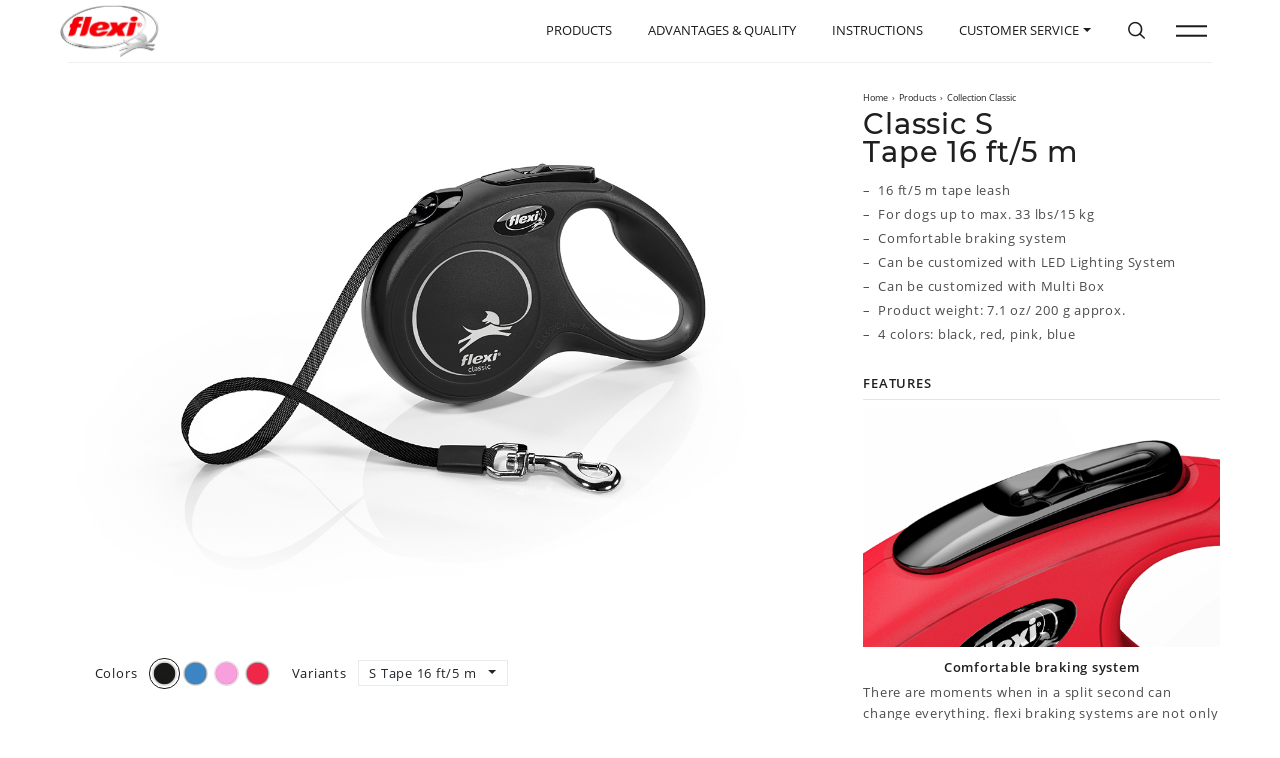

--- FILE ---
content_type: text/html; charset=UTF-8
request_url: https://www.flexi-northamerica.com/us/products/classic-s-tape-16ft-5m/
body_size: 14056
content:
<!DOCTYPE html>
<html class="is-animating" lang="en-US">
<head>
<meta charset="UTF-8">
<title>  Classic S Tape 16 ft/5 m | flexi</title>
<meta name="description" content="flexi leashes are small wonders in their own right – packed with innovative ideas, patented technology and handcrafted details. Each model is assembled by hand and undergoes more than 100 quality checks before your tail-wagger actually gets to use it. The reward: uncompromising standards of perfection that will satisfy the needs of even the most energetic dog.flexi leashes are small wonders in their own right – packed with innovative ideas, patented technology and handcrafted details. Each model is assembled by hand and undergoes more than 100 quality checks before your tail-wagger actually gets to use it. The reward: uncompromising standards of perfection that will satisfy the needs of even the most energetic dog." />
<meta name="viewport" content="width=device-width,initial-scale=1,shrink-to-fit=no">
<meta name="google-site-verification" content="xjJ0zBOhVzu7faAtOWy2X2kM4e-egmLKtHZwvjh_kG8" />
<link rel="icon" type="image/png" href="https://www.flexi-northamerica.com/us/flexi-us/wp-content/themes/flexi/img/favicon.png" />
<meta property="og:description" content="flexi leashes are small wonders in their own right – packed with innovative ideas, patented technology and handcrafted details. Each model is assembled by hand and undergoes more than 100 quality checks before your tail-wagger actually gets to use it. The reward: uncompromising standards of perfection that will satisfy the needs of even the most energetic dog." />
<meta property="og:title" content="  Classic S Tape 16 ft/5 m | flexi" />
<meta property="og:url" content="https://www.flexi-northamerica.com/us/products/classic-s-tape-16ft-5m/" />
<meta property="og:site_name" content="flexi"/>
<meta property="og:locale" content="en_US" />
<meta property="og:image" content="https://www.flexi-northamerica.com/us/flexi-us/wp-content/uploads/2024/01/flexi_Classic_S_Tape_5m_red.jpg" />

<link rel="alternate" hreflang="x-default" href="https://flexi.de/" />
<link rel="alternate" hreflang="de-DE" href="https://flexi.de/de/" />
<link rel="alternate" hreflang="en-GB" href="https://flexi.de/en/" />
<link rel="alternate" hreflang="en-US" href="https://flexi-northamerica.com/" />
<link rel="alternate" hreflang="es-ES" href="https://flexi.de/es/" />
<link rel="alternate" hreflang="fr-FR" href="https://flexi.de/fr/" />
<link rel="alternate" hreflang="it-IT" href="https://flexi.de/it/" />
<link rel="alternate" hreflang="nl-NL" href="https://flexi.de/nl/" />
<link rel="alternate" hreflang="pt-PT" href="https://flexi.de/pt/" />
<link rel="alternate" hreflang="ru-RU" href="https://flexi.de/ru/" />
<link rel="alternate" hreflang="ja-JP" href="https://flexi.de/jp/" />
<link rel="alternate" hreflang="ko-KR" href="https://flexi.de/kr/" />
<link rel="alternate" hreflang="zh-CN" href="https://flexi.de/cn/" />

<meta name='robots' content='max-image-preview:large' />
	<style>img:is([sizes="auto" i], [sizes^="auto," i]) { contain-intrinsic-size: 3000px 1500px }</style>
	<link rel='dns-prefetch' href='//www.flexi-northamerica.com' />
<link rel='stylesheet' id='wp-block-library-css' href='https://www.flexi-northamerica.com/us/flexi-us/wp-includes/css/dist/block-library/style.min.css?ver=6.8.3' type='text/css' media='all' />
<style id='classic-theme-styles-inline-css' type='text/css'>
/*! This file is auto-generated */
.wp-block-button__link{color:#fff;background-color:#32373c;border-radius:9999px;box-shadow:none;text-decoration:none;padding:calc(.667em + 2px) calc(1.333em + 2px);font-size:1.125em}.wp-block-file__button{background:#32373c;color:#fff;text-decoration:none}
</style>
<style id='global-styles-inline-css' type='text/css'>
:root{--wp--preset--aspect-ratio--square: 1;--wp--preset--aspect-ratio--4-3: 4/3;--wp--preset--aspect-ratio--3-4: 3/4;--wp--preset--aspect-ratio--3-2: 3/2;--wp--preset--aspect-ratio--2-3: 2/3;--wp--preset--aspect-ratio--16-9: 16/9;--wp--preset--aspect-ratio--9-16: 9/16;--wp--preset--color--black: #000000;--wp--preset--color--cyan-bluish-gray: #abb8c3;--wp--preset--color--white: #ffffff;--wp--preset--color--pale-pink: #f78da7;--wp--preset--color--vivid-red: #cf2e2e;--wp--preset--color--luminous-vivid-orange: #ff6900;--wp--preset--color--luminous-vivid-amber: #fcb900;--wp--preset--color--light-green-cyan: #7bdcb5;--wp--preset--color--vivid-green-cyan: #00d084;--wp--preset--color--pale-cyan-blue: #8ed1fc;--wp--preset--color--vivid-cyan-blue: #0693e3;--wp--preset--color--vivid-purple: #9b51e0;--wp--preset--gradient--vivid-cyan-blue-to-vivid-purple: linear-gradient(135deg,rgba(6,147,227,1) 0%,rgb(155,81,224) 100%);--wp--preset--gradient--light-green-cyan-to-vivid-green-cyan: linear-gradient(135deg,rgb(122,220,180) 0%,rgb(0,208,130) 100%);--wp--preset--gradient--luminous-vivid-amber-to-luminous-vivid-orange: linear-gradient(135deg,rgba(252,185,0,1) 0%,rgba(255,105,0,1) 100%);--wp--preset--gradient--luminous-vivid-orange-to-vivid-red: linear-gradient(135deg,rgba(255,105,0,1) 0%,rgb(207,46,46) 100%);--wp--preset--gradient--very-light-gray-to-cyan-bluish-gray: linear-gradient(135deg,rgb(238,238,238) 0%,rgb(169,184,195) 100%);--wp--preset--gradient--cool-to-warm-spectrum: linear-gradient(135deg,rgb(74,234,220) 0%,rgb(151,120,209) 20%,rgb(207,42,186) 40%,rgb(238,44,130) 60%,rgb(251,105,98) 80%,rgb(254,248,76) 100%);--wp--preset--gradient--blush-light-purple: linear-gradient(135deg,rgb(255,206,236) 0%,rgb(152,150,240) 100%);--wp--preset--gradient--blush-bordeaux: linear-gradient(135deg,rgb(254,205,165) 0%,rgb(254,45,45) 50%,rgb(107,0,62) 100%);--wp--preset--gradient--luminous-dusk: linear-gradient(135deg,rgb(255,203,112) 0%,rgb(199,81,192) 50%,rgb(65,88,208) 100%);--wp--preset--gradient--pale-ocean: linear-gradient(135deg,rgb(255,245,203) 0%,rgb(182,227,212) 50%,rgb(51,167,181) 100%);--wp--preset--gradient--electric-grass: linear-gradient(135deg,rgb(202,248,128) 0%,rgb(113,206,126) 100%);--wp--preset--gradient--midnight: linear-gradient(135deg,rgb(2,3,129) 0%,rgb(40,116,252) 100%);--wp--preset--font-size--small: 13px;--wp--preset--font-size--medium: 20px;--wp--preset--font-size--large: 36px;--wp--preset--font-size--x-large: 42px;--wp--preset--spacing--20: 0.44rem;--wp--preset--spacing--30: 0.67rem;--wp--preset--spacing--40: 1rem;--wp--preset--spacing--50: 1.5rem;--wp--preset--spacing--60: 2.25rem;--wp--preset--spacing--70: 3.38rem;--wp--preset--spacing--80: 5.06rem;--wp--preset--shadow--natural: 6px 6px 9px rgba(0, 0, 0, 0.2);--wp--preset--shadow--deep: 12px 12px 50px rgba(0, 0, 0, 0.4);--wp--preset--shadow--sharp: 6px 6px 0px rgba(0, 0, 0, 0.2);--wp--preset--shadow--outlined: 6px 6px 0px -3px rgba(255, 255, 255, 1), 6px 6px rgba(0, 0, 0, 1);--wp--preset--shadow--crisp: 6px 6px 0px rgba(0, 0, 0, 1);}:where(.is-layout-flex){gap: 0.5em;}:where(.is-layout-grid){gap: 0.5em;}body .is-layout-flex{display: flex;}.is-layout-flex{flex-wrap: wrap;align-items: center;}.is-layout-flex > :is(*, div){margin: 0;}body .is-layout-grid{display: grid;}.is-layout-grid > :is(*, div){margin: 0;}:where(.wp-block-columns.is-layout-flex){gap: 2em;}:where(.wp-block-columns.is-layout-grid){gap: 2em;}:where(.wp-block-post-template.is-layout-flex){gap: 1.25em;}:where(.wp-block-post-template.is-layout-grid){gap: 1.25em;}.has-black-color{color: var(--wp--preset--color--black) !important;}.has-cyan-bluish-gray-color{color: var(--wp--preset--color--cyan-bluish-gray) !important;}.has-white-color{color: var(--wp--preset--color--white) !important;}.has-pale-pink-color{color: var(--wp--preset--color--pale-pink) !important;}.has-vivid-red-color{color: var(--wp--preset--color--vivid-red) !important;}.has-luminous-vivid-orange-color{color: var(--wp--preset--color--luminous-vivid-orange) !important;}.has-luminous-vivid-amber-color{color: var(--wp--preset--color--luminous-vivid-amber) !important;}.has-light-green-cyan-color{color: var(--wp--preset--color--light-green-cyan) !important;}.has-vivid-green-cyan-color{color: var(--wp--preset--color--vivid-green-cyan) !important;}.has-pale-cyan-blue-color{color: var(--wp--preset--color--pale-cyan-blue) !important;}.has-vivid-cyan-blue-color{color: var(--wp--preset--color--vivid-cyan-blue) !important;}.has-vivid-purple-color{color: var(--wp--preset--color--vivid-purple) !important;}.has-black-background-color{background-color: var(--wp--preset--color--black) !important;}.has-cyan-bluish-gray-background-color{background-color: var(--wp--preset--color--cyan-bluish-gray) !important;}.has-white-background-color{background-color: var(--wp--preset--color--white) !important;}.has-pale-pink-background-color{background-color: var(--wp--preset--color--pale-pink) !important;}.has-vivid-red-background-color{background-color: var(--wp--preset--color--vivid-red) !important;}.has-luminous-vivid-orange-background-color{background-color: var(--wp--preset--color--luminous-vivid-orange) !important;}.has-luminous-vivid-amber-background-color{background-color: var(--wp--preset--color--luminous-vivid-amber) !important;}.has-light-green-cyan-background-color{background-color: var(--wp--preset--color--light-green-cyan) !important;}.has-vivid-green-cyan-background-color{background-color: var(--wp--preset--color--vivid-green-cyan) !important;}.has-pale-cyan-blue-background-color{background-color: var(--wp--preset--color--pale-cyan-blue) !important;}.has-vivid-cyan-blue-background-color{background-color: var(--wp--preset--color--vivid-cyan-blue) !important;}.has-vivid-purple-background-color{background-color: var(--wp--preset--color--vivid-purple) !important;}.has-black-border-color{border-color: var(--wp--preset--color--black) !important;}.has-cyan-bluish-gray-border-color{border-color: var(--wp--preset--color--cyan-bluish-gray) !important;}.has-white-border-color{border-color: var(--wp--preset--color--white) !important;}.has-pale-pink-border-color{border-color: var(--wp--preset--color--pale-pink) !important;}.has-vivid-red-border-color{border-color: var(--wp--preset--color--vivid-red) !important;}.has-luminous-vivid-orange-border-color{border-color: var(--wp--preset--color--luminous-vivid-orange) !important;}.has-luminous-vivid-amber-border-color{border-color: var(--wp--preset--color--luminous-vivid-amber) !important;}.has-light-green-cyan-border-color{border-color: var(--wp--preset--color--light-green-cyan) !important;}.has-vivid-green-cyan-border-color{border-color: var(--wp--preset--color--vivid-green-cyan) !important;}.has-pale-cyan-blue-border-color{border-color: var(--wp--preset--color--pale-cyan-blue) !important;}.has-vivid-cyan-blue-border-color{border-color: var(--wp--preset--color--vivid-cyan-blue) !important;}.has-vivid-purple-border-color{border-color: var(--wp--preset--color--vivid-purple) !important;}.has-vivid-cyan-blue-to-vivid-purple-gradient-background{background: var(--wp--preset--gradient--vivid-cyan-blue-to-vivid-purple) !important;}.has-light-green-cyan-to-vivid-green-cyan-gradient-background{background: var(--wp--preset--gradient--light-green-cyan-to-vivid-green-cyan) !important;}.has-luminous-vivid-amber-to-luminous-vivid-orange-gradient-background{background: var(--wp--preset--gradient--luminous-vivid-amber-to-luminous-vivid-orange) !important;}.has-luminous-vivid-orange-to-vivid-red-gradient-background{background: var(--wp--preset--gradient--luminous-vivid-orange-to-vivid-red) !important;}.has-very-light-gray-to-cyan-bluish-gray-gradient-background{background: var(--wp--preset--gradient--very-light-gray-to-cyan-bluish-gray) !important;}.has-cool-to-warm-spectrum-gradient-background{background: var(--wp--preset--gradient--cool-to-warm-spectrum) !important;}.has-blush-light-purple-gradient-background{background: var(--wp--preset--gradient--blush-light-purple) !important;}.has-blush-bordeaux-gradient-background{background: var(--wp--preset--gradient--blush-bordeaux) !important;}.has-luminous-dusk-gradient-background{background: var(--wp--preset--gradient--luminous-dusk) !important;}.has-pale-ocean-gradient-background{background: var(--wp--preset--gradient--pale-ocean) !important;}.has-electric-grass-gradient-background{background: var(--wp--preset--gradient--electric-grass) !important;}.has-midnight-gradient-background{background: var(--wp--preset--gradient--midnight) !important;}.has-small-font-size{font-size: var(--wp--preset--font-size--small) !important;}.has-medium-font-size{font-size: var(--wp--preset--font-size--medium) !important;}.has-large-font-size{font-size: var(--wp--preset--font-size--large) !important;}.has-x-large-font-size{font-size: var(--wp--preset--font-size--x-large) !important;}
:where(.wp-block-post-template.is-layout-flex){gap: 1.25em;}:where(.wp-block-post-template.is-layout-grid){gap: 1.25em;}
:where(.wp-block-columns.is-layout-flex){gap: 2em;}:where(.wp-block-columns.is-layout-grid){gap: 2em;}
:root :where(.wp-block-pullquote){font-size: 1.5em;line-height: 1.6;}
</style>
<link rel='stylesheet' id='dnd-upload-cf7-css' href='https://www.flexi-northamerica.com/us/flexi-us/wp-content/plugins/drag-and-drop-multiple-file-upload-contact-form-7/assets/css/dnd-upload-cf7.css?ver=1.3.9.1' type='text/css' media='all' />
<link rel='stylesheet' id='contact-form-7-css' href='https://www.flexi-northamerica.com/us/flexi-us/wp-content/plugins/contact-form-7/includes/css/styles.css?ver=6.1.1' type='text/css' media='all' />
<link rel='stylesheet' id='woocommerce-layout-css' href='https://www.flexi-northamerica.com/us/flexi-us/wp-content/plugins/woocommerce/assets/css/woocommerce-layout.css?ver=10.2.3' type='text/css' media='all' />
<link rel='stylesheet' id='woocommerce-smallscreen-css' href='https://www.flexi-northamerica.com/us/flexi-us/wp-content/plugins/woocommerce/assets/css/woocommerce-smallscreen.css?ver=10.2.3' type='text/css' media='only screen and (max-width: 768px)' />
<link rel='stylesheet' id='woocommerce-general-css' href='https://www.flexi-northamerica.com/us/flexi-us/wp-content/plugins/woocommerce/assets/css/woocommerce.css?ver=10.2.3' type='text/css' media='all' />
<style id='woocommerce-inline-inline-css' type='text/css'>
.woocommerce form .form-row .required { visibility: visible; }
</style>
<link rel='stylesheet' id='brands-styles-css' href='https://www.flexi-northamerica.com/us/flexi-us/wp-content/plugins/woocommerce/assets/css/brands.css?ver=10.2.3' type='text/css' media='all' />
<link rel='stylesheet' id='default_skin-css' href='https://www.flexi-northamerica.com/us/flexi-us/wp-content/themes/flexi/css/default-skin.css' type='text/css' media='all' />
<link rel='stylesheet' id='photoswipe-css' href='https://www.flexi-northamerica.com/us/flexi-us/wp-content/plugins/woocommerce/assets/css/photoswipe/photoswipe.min.css?ver=10.2.3' type='text/css' media='all' />
<link rel='stylesheet' id='bootstrap-css' href='https://www.flexi-northamerica.com/us/flexi-us/wp-content/themes/flexi/css/bootstrap.min.css' type='text/css' media='all' />
<link rel='stylesheet' id='ionicons-css' href='https://www.flexi-northamerica.com/us/flexi-us/wp-content/themes/flexi/css/icons.css' type='text/css' media='all' />
<link rel='stylesheet' id='animate-css' href='https://www.flexi-northamerica.com/us/flexi-us/wp-content/themes/flexi/css/animate.css' type='text/css' media='all' />
<link rel='stylesheet' id='swiper-css' href='https://www.flexi-northamerica.com/us/flexi-us/wp-content/themes/flexi/css/swiper.min.css' type='text/css' media='all' />
<link rel='stylesheet' id='slick-css' href='https://www.flexi-northamerica.com/us/flexi-us/wp-content/themes/flexi/css/slick.css' type='text/css' media='all' />
<link rel='stylesheet' id='app-css' href='https://www.flexi-northamerica.com/us/flexi-us/wp-content/themes/flexi/css/app.css' type='text/css' media='all' />
<link rel='stylesheet' id='main-css' href='https://www.flexi-northamerica.com/us/flexi-us/wp-content/themes/flexi/style.css' type='text/css' media='all' />
<script type="text/javascript" src="https://www.flexi-northamerica.com/us/flexi-us/wp-includes/js/jquery/jquery.min.js?ver=3.7.1" id="jquery-core-js"></script>
<script type="text/javascript" src="https://www.flexi-northamerica.com/us/flexi-us/wp-content/plugins/woocommerce/assets/js/jquery-blockui/jquery.blockUI.min.js?ver=2.7.0-wc.10.2.3" id="jquery-blockui-js" defer="defer" data-wp-strategy="defer"></script>
<script type="text/javascript" id="wc-add-to-cart-js-extra">
/* <![CDATA[ */
var wc_add_to_cart_params = {"ajax_url":"\/us\/flexi-us\/wp-admin\/admin-ajax.php","wc_ajax_url":"\/us\/?wc-ajax=%%endpoint%%","i18n_view_cart":"View cart","cart_url":"https:\/\/www.flexi-northamerica.com\/us\/?page_id=109","is_cart":"","cart_redirect_after_add":"no"};
/* ]]> */
</script>
<script type="text/javascript" src="https://www.flexi-northamerica.com/us/flexi-us/wp-content/plugins/woocommerce/assets/js/frontend/add-to-cart.min.js?ver=10.2.3" id="wc-add-to-cart-js" defer="defer" data-wp-strategy="defer"></script>
<script type="text/javascript" id="wc-single-product-js-extra">
/* <![CDATA[ */
var wc_single_product_params = {"i18n_required_rating_text":"Please select a rating","i18n_rating_options":["1 of 5 stars","2 of 5 stars","3 of 5 stars","4 of 5 stars","5 of 5 stars"],"i18n_product_gallery_trigger_text":"View full-screen image gallery","review_rating_required":"yes","flexslider":{"rtl":false,"animation":"slide","smoothHeight":true,"directionNav":false,"controlNav":"thumbnails","slideshow":false,"animationSpeed":500,"animationLoop":false,"allowOneSlide":false},"zoom_enabled":"","zoom_options":[],"photoswipe_enabled":"","photoswipe_options":{"shareEl":false,"closeOnScroll":false,"history":false,"hideAnimationDuration":0,"showAnimationDuration":0},"flexslider_enabled":""};
/* ]]> */
</script>
<script type="text/javascript" src="https://www.flexi-northamerica.com/us/flexi-us/wp-content/plugins/woocommerce/assets/js/frontend/single-product.min.js?ver=10.2.3" id="wc-single-product-js" defer="defer" data-wp-strategy="defer"></script>
<script type="text/javascript" src="https://www.flexi-northamerica.com/us/flexi-us/wp-content/plugins/woocommerce/assets/js/js-cookie/js.cookie.min.js?ver=2.1.4-wc.10.2.3" id="js-cookie-js" defer="defer" data-wp-strategy="defer"></script>
<script type="text/javascript" id="woocommerce-js-extra">
/* <![CDATA[ */
var woocommerce_params = {"ajax_url":"\/us\/flexi-us\/wp-admin\/admin-ajax.php","wc_ajax_url":"\/us\/?wc-ajax=%%endpoint%%","i18n_password_show":"Show password","i18n_password_hide":"Hide password"};
/* ]]> */
</script>
<script type="text/javascript" src="https://www.flexi-northamerica.com/us/flexi-us/wp-content/plugins/woocommerce/assets/js/frontend/woocommerce.min.js?ver=10.2.3" id="woocommerce-js" defer="defer" data-wp-strategy="defer"></script>
<script type="text/javascript" src="https://www.flexi-northamerica.com/us/flexi-us/wp-content/themes/flexi/js/jquery-2.1.4.min.js" id="jquery.min-js"></script>
<script type="text/javascript" src="https://www.flexi-northamerica.com/us/flexi-us/wp-content/themes/flexi/js/modernizr-latest.js" id="modernizr-js"></script>
<link rel="https://api.w.org/" href="https://www.flexi-northamerica.com/us/wp-json/" /><link rel="alternate" title="JSON" type="application/json" href="https://www.flexi-northamerica.com/us/wp-json/wp/v2/product/849" /><link rel="EditURI" type="application/rsd+xml" title="RSD" href="https://www.flexi-northamerica.com/us/flexi-us/xmlrpc.php?rsd" />
<meta name="generator" content="WordPress 6.8.3" />
<meta name="generator" content="WooCommerce 10.2.3" />
<link rel="canonical" href="https://www.flexi-northamerica.com/us/products/classic-s-tape-16ft-5m/" />
<link rel='shortlink' href='https://www.flexi-northamerica.com/us/?p=849' />
<link rel="alternate" title="oEmbed (JSON)" type="application/json+oembed" href="https://www.flexi-northamerica.com/us/wp-json/oembed/1.0/embed?url=https%3A%2F%2Fwww.flexi-northamerica.com%2Fus%2Fproducts%2Fclassic-s-tape-16ft-5m%2F" />
<link rel="alternate" title="oEmbed (XML)" type="text/xml+oembed" href="https://www.flexi-northamerica.com/us/wp-json/oembed/1.0/embed?url=https%3A%2F%2Fwww.flexi-northamerica.com%2Fus%2Fproducts%2Fclassic-s-tape-16ft-5m%2F&#038;format=xml" />
	<noscript><style>.woocommerce-product-gallery{ opacity: 1 !important; }</style></noscript>
	<script>
var cWidth = window.innerWidth;
let vh = window.innerHeight * 0.01;
document.documentElement.style.setProperty('--vh', `${vh}px`);
window.addEventListener('resize', () => {
    var nWidth = window.innerWidth;
    if(nWidth !== cWidth){
        let vh = window.innerHeight * 0.01;
        document.documentElement.style.setProperty('--vh', `${vh}px`);
        cWidth = nWidth;
    }
});
</script>
<style>
.hero-head .h1{font-size:3rem;line-height:1.2;margin-bottom:15px;letter-spacing:0}.hero-head .h2{font-size:1.6rem;font-weight:400;margin-bottom:30px;line-height:1.4}@media only screen and (min-width:600px){.hero-head .h1{font-size:3.6rem}.hero-head .h2{font-size:2.4rem}}@media only screen and (min-width:1000px){.hero-head .h1{font-size:3.4rem}.hero-head .h2{font-size:2.2rem}}@media only screen and (min-width:1600px){.hero-head .h1{font-size:3.8rem}}
.n-menu{z-index:2;width:75vw;margin-left:25vw;display:flex;overflow:hidden;background:#fdfdfd;transform:translateY(-110vh);transition:transform .8s cubic-bezier(.57,.09,.105,1) .1s}.menu-open .n-menu{transform:translateY(0)}@media only screen and (max-width:991px){.n-menu{width:95vw;margin-left:5vw}}@media only screen and (max-width:767px){#nav{flex-wrap:unset;overflow:hidden;overflow-y:scroll;-webkit-overflow-scrolling:touch}.n-figure,.n-menu{width:100%;margin:0}.n-menu{overflow-y:scroll!important;background:none}.n-figure video{left:-15%;width:100%}}.n-menu .n-columns{top:50%;z-index:1;width:100%;display:flex;position:absolute;transform:translateY(-50%)}@media only screen and (max-width:767px){.n-menu .n-columns{top:unset;width:unset;display:block;transform:unset;position:relative;margin:70px 30px 30px}}@media only screen and (max-width:480px){.n-menu .n-columns{margin:70px 20px 30px}}.n-menu ul{list-style:none;padding:0;margin:0}.n-menu .n-column{flex-grow:0;flex-shrink:0;position:relative}@media only screen and (max-width:767px){.n-menu .n-column{flex-grow:unset;flex-shrink:unset}}.n-menu .n-column:first-child{width:40%}@media only screen and (max-width:767px){.n-menu .n-column:first-child{width:100%}}.n-menu .n-column:first-child li{font-size:3rem;padding:1rem 0;line-height:1.5;text-transform:uppercase;position:relative;will-change:transform;backface-visibility:hidden}@media only screen and (max-width:767px){.n-menu .n-column:first-child li{padding:.5rem 0}}@media only screen and (max-width:480px){.n-menu .n-column:first-child li{font-size:1.75rem}}.n-menu .n-column:first-child li:first-of-type{padding-top:0}.n-menu .n-column:first-child li:last-of-type{padding-bottom:0}.n-menu .n-column:first-child li a{position:relative;display:inline-block}.n-menu .n-column:first-child li a:before{left:0;z-index:1;content:"";width:100%;height:2px;bottom:0;background:#c1001f;position:absolute;transform:scaleX(0);transform-origin:right;transition:transform .5s cubic-bezier(.215,.61,.355,1)}@media only screen and (max-width:767px){.n-menu .n-column:first-child li a:before{height:1px}}.no-touch .n-menu .n-column:first-child li a:hover:before{transform:scaleX(1);transform-origin:left}.n-menu .n-column:first-child li a.is-active{pointer-events:none}.n-menu .n-column:first-child li a.is-active:before{transform:scaleX(1);transform-origin:left}.n-menu .n-column:nth-child(2){width:50%;display:flex;margin-right:90px}.n-menu .n-column:nth-child(2) div{width:50%;flex-grow:0;flex-shrink:0}@media only screen and (max-width:767px){.n-menu .n-column:nth-child(2){display:block;width:100%;margin-right:0}.n-menu .n-column:nth-child(2) div{width:100%}.n-menu .n-column:nth-child(2) div.n-subnav{margin-top:25px}.n-menu .n-column:nth-child(2) div.n-subnav:first-of-type{display:none}}.n-menu .n-subnav{position:relative}.n-menu .n-subnav ul a{opacity:.7;transition:opacity .25s cubic-bezier(.215,.61,.355,1)}.n-menu .n-subnav ul a:hover{opacity:1}.n-menu .n-subnav ul a.is-active{opacity:1;pointer-events:none}.n-menu .n-subnav li{font-size:2rem;padding:.5rem 0;position:relative;will-change:transform;backface-visibility:hidden}.n-menu .n-social{right:0;bottom:0;overflow:hidden;position:absolute}.n-menu .n-social ul{height:auto;overflow:hidden;position:relative}.n-menu .n-social li{display:inline-block}.n-menu .n-social li a{font-size:3rem;opacity:.7}.n-menu .n-social a:hover{opacity:1}@media only screen and (max-width:767px){.n-menu .n-subnav h3{margin-bottom:.25rem}.n-menu .n-subnav li{padding:0 0 .25rem}.n-menu .n-social{position:relative;margin-top:20px;padding-bottom:30px}}@media only screen and (max-width:480px){.n-menu .n-subnav li{font-size:1.5rem}.n-menu .n-social li a{font-size:2.25rem}}#lb,.close-post{position:fixed;top:0;right:0}#lb{left:0;bottom:0;overflow:hidden;overflow-y:scroll;padding:0;margin:0;background-color:rgba(0,0,0,0);display:none;z-index:600;-webkit-transition:.3s .7s;transition:.3s .7s}#lb.loading{background-color:rgba(0,0,0,.7);-webkit-transition:.3s;transition:.3s}#lb .loader-item{position:absolute;opacity:0;width:44px;height:44px;font-size:44px;line-height:44px;margin:-22px 0 0 -22px;top:50%;left:50%;text-align:center;color:#c1001f;-webkit-transition:.3s;transition:.3s}#lb .lb-inner,#lb .lb-inner .lb-content{position:relative;width:100%;height:auto;overflow:hidden}#lb .lb-inner,#lb .lb-inner .lb-content #content{padding-top:0!important}#lb.loading .loader-item{opacity:1}#lb .lb-inner{min-height:100%;background:#fff;z-index:2;-webkit-transform:-webkit-translateY(110vh);transform:translateY(110vh);-webkit-transition:-webkit-transform .8s cubic-bezier(.57, .09, .105, 1);transition:transform .8s cubic-bezier(.57, .09, .105, 1)}#lb.open .lb-inner{-webkit-transform:-webkit-translateY(0);transform:translateY(0)}#lb.loading-next .lb-inner{-webkit-transform:-webkit-translateX(-100%);transform:translateX(-100%)}#lb .lb-inner .lb-content{padding-top:6rem;padding-bottom:8rem}#lb .lb-inner .lb-content label{font-weight:600;margin-bottom:.5rem}#lb .lb-inner .lb-content label span:not(.red-color){font-size:85%;font-weight:400;color:#555}.close-post{width:50px;height:50px;z-index:50;cursor:pointer;background:#c1001f;opacity:0;-webkit-transition:opacity .3s;transition:opacity .3s}#lb.open .close-post{opacity:1;-webkit-transition:opacity .3s .7s;transition:opacity .3s .7s}.close-post::after,.close-post::before{content:"";position:absolute;top:5px;left:23px;width:2px;height:40px;background-color:#fff;z-index:10;-webkit-transform:rotate(45deg);transform:rotate(45deg);-webkit-transition:.3s cubic-bezier(.16, .01, .77, 1);transition:.3s cubic-bezier(.16, .01, .77, 1)}.close-post::before{-webkit-transform:rotate(-45deg);transform:rotate(-45deg)}.close-post:hover::after{-webkit-transform:rotate(90deg);transform:rotate(90deg)}.close-post:hover::before{-webkit-transform:rotate(-90deg);transform:rotate(-90deg)}.form-control{border-color:#666}textarea.form-control{height:80px;}.wpcf7-list-item{margin:0}.checkbox .wpcf7-list-item label{position: relative;padding-left:22px;margin-bottom:0!important}.wpcf7-list-item input[type="checkbox"] {position:absolute;top:.5rem;left:0}.codedropz-upload-inner div,.codedropz-upload-inner span{font-size:85%;font-weight:600!important;}.cf7-cf-turnstile{margin:0!important;height:0;overflow:hidden}.wpcf7-form .alert-box,.wpcf7-form br{display:none}.wpcf7-form .alert-box{background:#f4f4f4;padding:10px;margin-top:.5rem;border-left:4px solid #c1001f;font-size:1.25rem;}.wpcf7-not-valid-tip {font-size:1.25rem;}.dropdown-menu a {line-height: 1.2;display: block;width: 100%;padding: 3px 10px 6px;font-size: 1.25rem;text-transform: none;float: left;color: #363738!important}
</style>
</head>

<body class="wp-singular product-template-default single single-product postid-849 wp-theme-flexi transition-swipe theme-flexi woocommerce woocommerce-page woocommerce-no-js">
<noscript>
<div style="position:fixed; z-index:99999; font-weight:bold; width:100%; height:100%; text-align:center; color:#1b1b1b; background:#fff; padding:25px;">Please enable Javascript in your browser in order to be able to use our website!</div>
</noscript>

<header id="header" class="header__nav">
    <div class="nav__bar" id="navbar"></div>
    <div class="nav__border"></div>
    
    <a class="nav__logo" href="https://www.flexi-northamerica.com/us/"><img src="https://www.flexi-northamerica.com/us/flexi-us/wp-content/themes/flexi/img/flexi-logo.png" alt="flexi Logo"/></a>
    
    <a id="menu-toggle" class="void nav__toggle hamburger__hover" aria-label="Open the menu" role="button" tabindex="0" aria-expanded="false">
        <span class="hamburger">
            <span class="hamburger__line hamburger__top"></span>
            <span class="hamburger__line hamburger__bottom"></span>
        </span>
    </a>

    <nav id="nav">
        <div class="n-figure">
            <video id="menu-loop" muted loop playsinline preload="auto" poster="https://www.flexi-northamerica.com/us/flexi-us/wp-content/themes/flexi/video/menu_Moment.jpg">
                <source src="https://www.flexi-northamerica.com/us/flexi-us/wp-content/themes/flexi/video/menu.mp4" type="video/mp4"> 
            </video> 
        </div>
        <div class="n-menu">
            <div class="n-columns">
                <div class="n-column">
                    <div class="n-nav">
                        <ul>
                            <li><a href="https://www.flexi-northamerica.com/us/">Home</a></li>
                            <li><a href="https://www.flexi-northamerica.com/us/products/">Products</a></li>
                            <li><a href="https://www.flexi-northamerica.com/us/advantages-quality/">Advantages &amp; Quality</a></li>
                            <li><a href="https://www.flexi-northamerica.com/us/dog-blog/">Dog Blog</a></li>
                        </ul>
                    </div>
                </div>
                <div class="n-column">
                    <div class="n-subnav">
                        <h3><a href="https://www.flexi-northamerica.com/us/flexi-collections/">Collections</a></h3>
                        <ul id="menu-kollektionen" class=""><li id="menu-item-29557" class="menu-item menu-item-type-post_type menu-item-object-collection menu-item-29557"><a href="https://www.flexi-northamerica.com/us/collection/comfort/">Comfort</a></li>
<li id="menu-item-29556" class="menu-item menu-item-type-post_type menu-item-object-collection menu-item-29556"><a href="https://www.flexi-northamerica.com/us/collection/classic/">Classic</a></li>
<li id="menu-item-29561" class="menu-item menu-item-type-post_type menu-item-object-collection menu-item-29561"><a href="https://www.flexi-northamerica.com/us/collection/xtreme/">Xtreme</a></li>
<li id="menu-item-29560" class="menu-item menu-item-type-post_type menu-item-object-collection menu-item-29560"><a href="https://www.flexi-northamerica.com/us/collection/select/">Select</a></li>
<li id="menu-item-29558" class="menu-item menu-item-type-post_type menu-item-object-collection menu-item-29558"><a href="https://www.flexi-northamerica.com/us/collection/neon/">Neon</a></li>
<li id="menu-item-29552" class="menu-item menu-item-type-post_type menu-item-object-collection menu-item-29552"><a href="https://www.flexi-northamerica.com/us/collection/black-design/">Black Design</a></li>
<li id="menu-item-29553" class="menu-item menu-item-type-post_type menu-item-object-collection menu-item-29553"><a href="https://www.flexi-northamerica.com/us/collection/giant/">Giant</a></li>
<li id="menu-item-29555" class="menu-item menu-item-type-post_type menu-item-object-collection menu-item-29555"><a href="https://www.flexi-northamerica.com/us/collection/leather/">Leather</a></li>
<li id="menu-item-29554" class="menu-item menu-item-type-post_type menu-item-object-collection menu-item-29554"><a href="https://www.flexi-northamerica.com/us/collection/glam/">Glam</a></li>
</ul>                    </div>
                    <div class="n-subnav">
                        <h3><a href="https://www.flexi-northamerica.com/us/instructions/">Instructions</a></h3>
                        <ul id="menu-kundenservice" class=""><li id="menu-item-29574" class="menu-item menu-item-type-post_type menu-item-object-page menu-item-29574"><a href="https://www.flexi-northamerica.com/us/instructions/">Usage</a></li>
<li id="menu-item-29575" class="menu-item menu-item-type-custom menu-item-object-custom menu-item-29575"><a href="https://www.flexi-northamerica.com/us/instructions/?goto=section-2">Care instructions</a></li>
<li id="menu-item-29576" class="menu-item menu-item-type-custom menu-item-object-custom menu-item-29576"><a href="https://www.flexi-northamerica.com/us/instructions/?goto=section-3">Special Precautions</a></li>
<li id="menu-item-29752" class="menu-item menu-item-type-custom menu-item-object-custom menu-item-29752"><a href="https://www.flexi-northamerica.com/us/instructions/?goto=section-4">Directions</a></li>
<li id="menu-item-29753" class="menu-item menu-item-type-custom menu-item-object-custom menu-item-29753"><a href="https://www.flexi-northamerica.com/us/instructions/?goto=section-5">Directions for Use</a></li>
</ul>                        <h3 class="mt-4 mt-md-5">Customer service</h3>
                        <ul>
                            <li>
                                <a href="https://www.flexi-northamerica.com/us/customer-service/" target="_blank">Complaint</a>
                            </li>
                            <li>
                                <a href="https://www.flexi-northamerica.com/us/contact/">Contact</a>
                            </li>
                        </ul>
                    </div>
                    <div class="n-social">
                        <ul>
                                                        <li><a href="https://www.facebook.com/flexileashes" target="_blank"><i class="icon-facebook"></i></a></li>
                                                                                                                <li><a href="https://www.youtube.com/user/flexileash/" target="_blank"><i class="icon-youtube"></i></a></li>
                                                                                    <li><a href="https://www.instagram.com/flexileash/" target="_blank"><i class="icon-instagram"></i></a></li>
                                                                                </ul>
                    </div>
                </div>
            </div>
        </div>
        <div class="n-background"></div>
    </nav>

    <div class="nav__links">
        <a class="nav__link" href="https://www.flexi-northamerica.com/us/products/"><span>Products</span></a>
        <a class="nav__link" href="https://www.flexi-northamerica.com/us/advantages-quality/"><span>Advantages &amp; Quality</span></a>
        <a class="nav__link" href="https://www.flexi-northamerica.com/us/instructions/"><span>Instructions</span></a>
        <div class="nav__link dropdown"><a href="#" class="dropdown-toggle" data-toggle="dropdown" role="button" aria-haspopup="true" aria-expanded="false">Customer service</a>
            <div class="dropdown-menu">
                <a href="https://www.flexi-northamerica.com/us/customer-service/" target="_blank">Complaint</a>
                <a href="https://www.flexi-northamerica.com/us/contact/">Contact</a>
            </div>
        </div>
    </div>
    <div class="site__actions">
        <a class="site-action toggleSearch hover-icon void" href="#"><i class="icon-search-new"></i></a>
    </div>

</header>

<div class="search-form">
    <div class="search-wrapper">
        <form method="get" action="https://www.flexi-northamerica.com/us">
            <div class="search-field">
                <input id="search-field" type="search" placeholder="Enter topic or keyword..." name="s" class="search-input">
                <button class="search-submit"><i class="icon-search-new"></i></button>
            </div>
        </form>
    </div>
</div>


<main role="main" id="main">


	
					
			<div class="woocommerce-notices-wrapper"></div><div id="product-849" class="product type-product post-849 status-publish first instock product_cat-5-m product_cat-classic product_cat-erweiterbar-mit product_cat-gurt product_cat-flexi-collection product_cat-led-lighting-system product_cat-leinenart product_cat-leinengroesse product_cat-leinenlaenge product_cat-multi-box product_cat-s has-post-thumbnail taxable shipping-taxable purchasable product-type-variable">
    <section class="single-product-blocks">
        <div class="single-product__col col-1">
                        	
            <div class="single-slider photoswipe">			
                                <div class="slide-item">
                    <div class="zoom-img" data-index="1" style="text-align:center;">
						<a class="pswp-click void" href="https://www.flexi-northamerica.com/us/flexi-us/wp-content/uploads/2024/01/flexi_Classic_S_Tape_5m_black.jpg" itemprop="contentUrl">
							<img class="" src="https://www.flexi-northamerica.com/us/flexi-us/wp-content/uploads/2024/01/flexi_Classic_S_Tape_5m_black.jpg" height="1240" width="886" itemprop="thumbnail"  data-size="1240x886"/>
						</a>
					</div>
                </div>
                                <div class="slide-item">
                    <div class="zoom-img" data-index="2" style="text-align:center;">
						<a class="pswp-click void" href="https://www.flexi-northamerica.com/us/flexi-us/wp-content/uploads/2024/01/flexi_Classic_S_Tape_5m_blue.jpg" itemprop="contentUrl">
							<img class="" src="https://www.flexi-northamerica.com/us/flexi-us/wp-content/uploads/2024/01/flexi_Classic_S_Tape_5m_blue.jpg" height="1240" width="886" itemprop="thumbnail"  data-size="1240x886"/>
						</a>
					</div>
                </div>
                                <div class="slide-item">
                    <div class="zoom-img" data-index="3" style="text-align:center;">
						<a class="pswp-click void" href="https://www.flexi-northamerica.com/us/flexi-us/wp-content/uploads/2024/01/flexi_Classic_S_Tape_5m_pink.jpg" itemprop="contentUrl">
							<img class="" src="https://www.flexi-northamerica.com/us/flexi-us/wp-content/uploads/2024/01/flexi_Classic_S_Tape_5m_pink.jpg" height="1240" width="886" itemprop="thumbnail"  data-size="1240x886"/>
						</a>
					</div>
                </div>
                                <div class="slide-item">
                    <div class="zoom-img" data-index="4" style="text-align:center;">
						<a class="pswp-click void" href="https://www.flexi-northamerica.com/us/flexi-us/wp-content/uploads/2024/01/flexi_Classic_S_Tape_5m_red.jpg" itemprop="contentUrl">
							<img class="" src="https://www.flexi-northamerica.com/us/flexi-us/wp-content/uploads/2024/01/flexi_Classic_S_Tape_5m_red.jpg" height="1240" width="886" itemprop="thumbnail"  data-size="1240x886"/>
						</a>
					</div>
                </div>
                            </div>
            
            <div class="d-block d-xl-none">
                <div class="single-product__header">
                                        <nav class="woocommerce-breadcrumb" itemprop="breadcrumb"><a href="https://www.flexi-northamerica.com/us/">Home</a>&nbsp;&nbsp;&rsaquo;&nbsp;&nbsp;<a href="https://www.flexi-northamerica.com/us/products/">Products</a>&nbsp;&nbsp;&rsaquo;&nbsp;&nbsp;<a href="https://www.flexi-northamerica.com/us/products/category/flexi-collection/classic/">Collection Classic</a></nav>
                                        <h1>Classic S<br>Tape 16 ft/5 m</h1>
                </div>
                <div class="single-product__group description">
                    <ul>
<li>16 ft/5 m tape leash</li>
<li>For dogs up to max. 33 lbs/15 kg</li>
<li>Comfortable braking system</li>
<li>Can be customized with LED Lighting System</li>
<li>Can be customized with Multi Box</li>
<li>Product weight: 7.1 oz/ 200 g approx.</li>
<li>4 colors: black, red, pink, blue</li>
</ul>
                </div>
            </div>

            <div class="cartBar">
                <div class="cartBar__wrap"></div>
                <div class="cartBar__inner">
                    
<form class="variations_form" action="https://www.flexi-northamerica.com/us/products/classic-s-tape-16ft-5m/" method="post" enctype='multipart/form-data' data-product_id="849" data-product_variations="[{&quot;attributes&quot;:{&quot;attribute_pa_farben&quot;:&quot;new-classic-black&quot;},&quot;availability_html&quot;:&quot;&quot;,&quot;backorders_allowed&quot;:false,&quot;dimensions&quot;:{&quot;length&quot;:&quot;&quot;,&quot;width&quot;:&quot;&quot;,&quot;height&quot;:&quot;&quot;},&quot;dimensions_html&quot;:&quot;N\/A&quot;,&quot;display_price&quot;:12.99,&quot;display_regular_price&quot;:12.99,&quot;image&quot;:{&quot;title&quot;:&quot;flexi_Classic_S_Tape_5m_black&quot;,&quot;caption&quot;:&quot;&quot;,&quot;url&quot;:&quot;https:\/\/www.flexi-northamerica.com\/us\/flexi-us\/wp-content\/uploads\/2024\/01\/flexi_Classic_S_Tape_5m_black.jpg&quot;,&quot;alt&quot;:&quot;flexi_Classic_S_Tape_5m_black&quot;,&quot;src&quot;:&quot;https:\/\/www.flexi-northamerica.com\/us\/flexi-us\/wp-content\/uploads\/2024\/01\/flexi_Classic_S_Tape_5m_black.jpg&quot;,&quot;srcset&quot;:false,&quot;sizes&quot;:&quot;(max-width: 1240px) 100vw, 1240px&quot;,&quot;full_src&quot;:&quot;https:\/\/www.flexi-northamerica.com\/us\/flexi-us\/wp-content\/uploads\/2024\/01\/flexi_Classic_S_Tape_5m_black.jpg&quot;,&quot;full_src_w&quot;:1240,&quot;full_src_h&quot;:886,&quot;gallery_thumbnail_src&quot;:&quot;https:\/\/www.flexi-northamerica.com\/us\/flexi-us\/wp-content\/uploads\/2024\/01\/flexi_Classic_S_Tape_5m_black-100x100.jpg&quot;,&quot;gallery_thumbnail_src_w&quot;:100,&quot;gallery_thumbnail_src_h&quot;:100,&quot;thumb_src&quot;:&quot;https:\/\/www.flexi-northamerica.com\/us\/flexi-us\/wp-content\/uploads\/2024\/01\/flexi_Classic_S_Tape_5m_black-800x572.jpg&quot;,&quot;thumb_src_w&quot;:800,&quot;thumb_src_h&quot;:572,&quot;src_w&quot;:1240,&quot;src_h&quot;:886},&quot;image_id&quot;:2268,&quot;is_downloadable&quot;:false,&quot;is_in_stock&quot;:true,&quot;is_purchasable&quot;:true,&quot;is_sold_individually&quot;:&quot;no&quot;,&quot;is_virtual&quot;:false,&quot;max_qty&quot;:&quot;&quot;,&quot;min_qty&quot;:1,&quot;price_html&quot;:&quot;&quot;,&quot;sku&quot;:&quot;New Classic S 5m Gurt schwarz&quot;,&quot;variation_description&quot;:&quot;&quot;,&quot;variation_id&quot;:850,&quot;variation_is_active&quot;:true,&quot;variation_is_visible&quot;:true,&quot;weight&quot;:&quot;190&quot;,&quot;weight_html&quot;:&quot;190 g&quot;},{&quot;attributes&quot;:{&quot;attribute_pa_farben&quot;:&quot;new-classic-red&quot;},&quot;availability_html&quot;:&quot;&quot;,&quot;backorders_allowed&quot;:false,&quot;dimensions&quot;:{&quot;length&quot;:&quot;&quot;,&quot;width&quot;:&quot;&quot;,&quot;height&quot;:&quot;&quot;},&quot;dimensions_html&quot;:&quot;N\/A&quot;,&quot;display_price&quot;:12.99,&quot;display_regular_price&quot;:12.99,&quot;image&quot;:{&quot;title&quot;:&quot;flexi_Classic_S_Tape_5m_red&quot;,&quot;caption&quot;:&quot;&quot;,&quot;url&quot;:&quot;https:\/\/www.flexi-northamerica.com\/us\/flexi-us\/wp-content\/uploads\/2024\/01\/flexi_Classic_S_Tape_5m_red.jpg&quot;,&quot;alt&quot;:&quot;flexi_Classic_S_Tape_5m_red&quot;,&quot;src&quot;:&quot;https:\/\/www.flexi-northamerica.com\/us\/flexi-us\/wp-content\/uploads\/2024\/01\/flexi_Classic_S_Tape_5m_red.jpg&quot;,&quot;srcset&quot;:false,&quot;sizes&quot;:&quot;(max-width: 1240px) 100vw, 1240px&quot;,&quot;full_src&quot;:&quot;https:\/\/www.flexi-northamerica.com\/us\/flexi-us\/wp-content\/uploads\/2024\/01\/flexi_Classic_S_Tape_5m_red.jpg&quot;,&quot;full_src_w&quot;:1240,&quot;full_src_h&quot;:886,&quot;gallery_thumbnail_src&quot;:&quot;https:\/\/www.flexi-northamerica.com\/us\/flexi-us\/wp-content\/uploads\/2024\/01\/flexi_Classic_S_Tape_5m_red-100x100.jpg&quot;,&quot;gallery_thumbnail_src_w&quot;:100,&quot;gallery_thumbnail_src_h&quot;:100,&quot;thumb_src&quot;:&quot;https:\/\/www.flexi-northamerica.com\/us\/flexi-us\/wp-content\/uploads\/2024\/01\/flexi_Classic_S_Tape_5m_red-800x572.jpg&quot;,&quot;thumb_src_w&quot;:800,&quot;thumb_src_h&quot;:572,&quot;src_w&quot;:1240,&quot;src_h&quot;:886},&quot;image_id&quot;:2271,&quot;is_downloadable&quot;:false,&quot;is_in_stock&quot;:true,&quot;is_purchasable&quot;:true,&quot;is_sold_individually&quot;:&quot;no&quot;,&quot;is_virtual&quot;:false,&quot;max_qty&quot;:&quot;&quot;,&quot;min_qty&quot;:1,&quot;price_html&quot;:&quot;&quot;,&quot;sku&quot;:&quot;New Classic S 5m Gurt rot&quot;,&quot;variation_description&quot;:&quot;&quot;,&quot;variation_id&quot;:851,&quot;variation_is_active&quot;:true,&quot;variation_is_visible&quot;:true,&quot;weight&quot;:&quot;190&quot;,&quot;weight_html&quot;:&quot;190 g&quot;},{&quot;attributes&quot;:{&quot;attribute_pa_farben&quot;:&quot;new-classic-pink&quot;},&quot;availability_html&quot;:&quot;&quot;,&quot;backorders_allowed&quot;:false,&quot;dimensions&quot;:{&quot;length&quot;:&quot;&quot;,&quot;width&quot;:&quot;&quot;,&quot;height&quot;:&quot;&quot;},&quot;dimensions_html&quot;:&quot;N\/A&quot;,&quot;display_price&quot;:12.99,&quot;display_regular_price&quot;:12.99,&quot;image&quot;:{&quot;title&quot;:&quot;flexi_Classic_S_Tape_5m_pink&quot;,&quot;caption&quot;:&quot;&quot;,&quot;url&quot;:&quot;https:\/\/www.flexi-northamerica.com\/us\/flexi-us\/wp-content\/uploads\/2024\/01\/flexi_Classic_S_Tape_5m_pink.jpg&quot;,&quot;alt&quot;:&quot;flexi_Classic_S_Tape_5m_pink&quot;,&quot;src&quot;:&quot;https:\/\/www.flexi-northamerica.com\/us\/flexi-us\/wp-content\/uploads\/2024\/01\/flexi_Classic_S_Tape_5m_pink.jpg&quot;,&quot;srcset&quot;:false,&quot;sizes&quot;:&quot;(max-width: 1240px) 100vw, 1240px&quot;,&quot;full_src&quot;:&quot;https:\/\/www.flexi-northamerica.com\/us\/flexi-us\/wp-content\/uploads\/2024\/01\/flexi_Classic_S_Tape_5m_pink.jpg&quot;,&quot;full_src_w&quot;:1240,&quot;full_src_h&quot;:886,&quot;gallery_thumbnail_src&quot;:&quot;https:\/\/www.flexi-northamerica.com\/us\/flexi-us\/wp-content\/uploads\/2024\/01\/flexi_Classic_S_Tape_5m_pink-100x100.jpg&quot;,&quot;gallery_thumbnail_src_w&quot;:100,&quot;gallery_thumbnail_src_h&quot;:100,&quot;thumb_src&quot;:&quot;https:\/\/www.flexi-northamerica.com\/us\/flexi-us\/wp-content\/uploads\/2024\/01\/flexi_Classic_S_Tape_5m_pink-800x572.jpg&quot;,&quot;thumb_src_w&quot;:800,&quot;thumb_src_h&quot;:572,&quot;src_w&quot;:1240,&quot;src_h&quot;:886},&quot;image_id&quot;:2270,&quot;is_downloadable&quot;:false,&quot;is_in_stock&quot;:true,&quot;is_purchasable&quot;:true,&quot;is_sold_individually&quot;:&quot;no&quot;,&quot;is_virtual&quot;:false,&quot;max_qty&quot;:&quot;&quot;,&quot;min_qty&quot;:1,&quot;price_html&quot;:&quot;&quot;,&quot;sku&quot;:&quot;New Classic S 5m Gurt pink&quot;,&quot;variation_description&quot;:&quot;&quot;,&quot;variation_id&quot;:852,&quot;variation_is_active&quot;:true,&quot;variation_is_visible&quot;:true,&quot;weight&quot;:&quot;190&quot;,&quot;weight_html&quot;:&quot;190 g&quot;},{&quot;attributes&quot;:{&quot;attribute_pa_farben&quot;:&quot;new-classic-blue&quot;},&quot;availability_html&quot;:&quot;&quot;,&quot;backorders_allowed&quot;:false,&quot;dimensions&quot;:{&quot;length&quot;:&quot;&quot;,&quot;width&quot;:&quot;&quot;,&quot;height&quot;:&quot;&quot;},&quot;dimensions_html&quot;:&quot;N\/A&quot;,&quot;display_price&quot;:12.99,&quot;display_regular_price&quot;:12.99,&quot;image&quot;:{&quot;title&quot;:&quot;flexi_Classic_S_Tape_5m_blue&quot;,&quot;caption&quot;:&quot;&quot;,&quot;url&quot;:&quot;https:\/\/www.flexi-northamerica.com\/us\/flexi-us\/wp-content\/uploads\/2024\/01\/flexi_Classic_S_Tape_5m_blue.jpg&quot;,&quot;alt&quot;:&quot;flexi_Classic_S_Tape_5m_blue&quot;,&quot;src&quot;:&quot;https:\/\/www.flexi-northamerica.com\/us\/flexi-us\/wp-content\/uploads\/2024\/01\/flexi_Classic_S_Tape_5m_blue.jpg&quot;,&quot;srcset&quot;:false,&quot;sizes&quot;:&quot;(max-width: 1240px) 100vw, 1240px&quot;,&quot;full_src&quot;:&quot;https:\/\/www.flexi-northamerica.com\/us\/flexi-us\/wp-content\/uploads\/2024\/01\/flexi_Classic_S_Tape_5m_blue.jpg&quot;,&quot;full_src_w&quot;:1240,&quot;full_src_h&quot;:886,&quot;gallery_thumbnail_src&quot;:&quot;https:\/\/www.flexi-northamerica.com\/us\/flexi-us\/wp-content\/uploads\/2024\/01\/flexi_Classic_S_Tape_5m_blue-100x100.jpg&quot;,&quot;gallery_thumbnail_src_w&quot;:100,&quot;gallery_thumbnail_src_h&quot;:100,&quot;thumb_src&quot;:&quot;https:\/\/www.flexi-northamerica.com\/us\/flexi-us\/wp-content\/uploads\/2024\/01\/flexi_Classic_S_Tape_5m_blue-800x572.jpg&quot;,&quot;thumb_src_w&quot;:800,&quot;thumb_src_h&quot;:572,&quot;src_w&quot;:1240,&quot;src_h&quot;:886},&quot;image_id&quot;:2269,&quot;is_downloadable&quot;:false,&quot;is_in_stock&quot;:true,&quot;is_purchasable&quot;:true,&quot;is_sold_individually&quot;:&quot;no&quot;,&quot;is_virtual&quot;:false,&quot;max_qty&quot;:&quot;&quot;,&quot;min_qty&quot;:1,&quot;price_html&quot;:&quot;&quot;,&quot;sku&quot;:&quot;New Classic S 5m Gurt blau&quot;,&quot;variation_description&quot;:&quot;&quot;,&quot;variation_id&quot;:853,&quot;variation_is_active&quot;:true,&quot;variation_is_visible&quot;:true,&quot;weight&quot;:&quot;190&quot;,&quot;weight_html&quot;:&quot;190 g&quot;}]">
	
	    		<div class="variations dummy">
            <div class="variations_lines">
                <div class="value">
					<select id="pa_farben" class="form-control" name="attribute_pa_farben" data-attribute_name="attribute_pa_farben" data-show_option_none="yes"><option value="">Wählen Sie eine Farbe</option><option value="new-classic-black" >New Classic black</option><option value="new-classic-red" >New Classic red</option><option value="new-classic-pink" >New Classic pink</option><option value="new-classic-blue" >New Classic blue</option></select>				</div>
            </div>
		</div>
            
		    
		<div class="single_variation_wrap">
			<div class="woocommerce-variation single_variation" role="alert" aria-relevant="additions"></div>    <div class="cartBar__options">
                <div class="cartBar__option">
            <div class="cartBar__option-title">Colors</div>
            <div class="colors">
                                <div class="color-container color-target active" data-color="new-classic-black" data-slide="0"><div class="color" title="New Classic black" style="background-image:url(https://www.flexi-northamerica.com/us/flexi-us/wp-content/themes/flexi/img/farben/new-classic-black.jpg);"></div></div>
                                <div class="color-container color-target" data-color="new-classic-blue" data-slide="1"><div class="color" title="New Classic blue" style="background-image:url(https://www.flexi-northamerica.com/us/flexi-us/wp-content/themes/flexi/img/farben/new-classic-blue.jpg);"></div></div>
                                <div class="color-container color-target" data-color="new-classic-pink" data-slide="2"><div class="color" title="New Classic pink" style="background-image:url(https://www.flexi-northamerica.com/us/flexi-us/wp-content/themes/flexi/img/farben/new-classic-pink.jpg);"></div></div>
                                <div class="color-container color-target" data-color="new-classic-red" data-slide="3"><div class="color" title="New Classic red" style="background-image:url(https://www.flexi-northamerica.com/us/flexi-us/wp-content/themes/flexi/img/farben/new-classic-red.jpg);"></div></div>
                            </div>
        </div>
                        <div class="cartBar__option">
            <div class="cartBar__option-title">Variants</div>
            <div class="dropdown">
                <a class="btn dropdown-toggle" href="#" role="button" data-toggle="dropdown" aria-haspopup="true" aria-expanded="false">
                    S Tape 16 ft/5 m <span class="caret"></span>
                </a>
                <ul class="dropdown-menu">
                    <li class="active"><a href="#">S Tape 16 ft/5 m</a></li>
                                        <li><a href="https://www.flexi-northamerica.com/us/products/classic-l-tape-16ft-5m/">L Tape 16 ft/5 m</a></li>
                                        <li><a href="https://www.flexi-northamerica.com/us/products/classic-l-tape-26ft-8m/">L Tape 26 ft/8 m</a></li>
                                        <li><a href="https://www.flexi-northamerica.com/us/products/classic-m-tape-16ft-5m/">M Tape 16 ft/5 m</a></li>
                                        <li><a href="https://www.flexi-northamerica.com/us/products/classic-xs-tape-10ft-3m/">XS Tape 10 ft/3 m</a></li>
                                        <li><a href="https://www.flexi-northamerica.com/us/products/classic-m-cord-26ft-8m/">M Cord 26 ft/8 m</a></li>
                                        <li><a href="https://www.flexi-northamerica.com/us/products/classic-m-cord-16ft-5m/">M Cord 16 ft/5 m</a></li>
                                        <li><a href="https://www.flexi-northamerica.com/us/products/classic-s-cord-26ft-8m/">S Cord 26 ft/8 m</a></li>
                                        <li><a href="https://www.flexi-northamerica.com/us/products/classic-s-cord-16ft-5m/">S Cord 16 ft/5 m</a></li>
                                        <li><a href="https://www.flexi-northamerica.com/us/products/classic-xs-cord-10ft-3m/">XS Cord 10 ft/3 m</a></li>
                                    </ul>
            </div>
        </div>
            </div>

		</div>
	
	</form>

                </div>
            </div>
        </div>
        <div class="single-product__col col-2">
            <div class="single-product__details">
                                <div class="single-product__summary">
                    
                    <div class="d-none d-xl-block">
                        <div class="single-product__header">
                                                        <nav class="woocommerce-breadcrumb" itemprop="breadcrumb"><a href="https://www.flexi-northamerica.com/us/">Home</a>&nbsp;&nbsp;&rsaquo;&nbsp;&nbsp;<a href="https://www.flexi-northamerica.com/us/products/">Products</a>&nbsp;&nbsp;&rsaquo;&nbsp;&nbsp;<a href="https://www.flexi-northamerica.com/us/products/category/flexi-collection/classic/">Collection Classic</a></nav>
                                                        <h1>Classic S<br>Tape 16 ft/5 m</h1>
                        </div>
                        <div class="single-product__group description">
                            <ul>
<li>16 ft/5 m tape leash</li>
<li>For dogs up to max. 33 lbs/15 kg</li>
<li>Comfortable braking system</li>
<li>Can be customized with LED Lighting System</li>
<li>Can be customized with Multi Box</li>
<li>Product weight: 7.1 oz/ 200 g approx.</li>
<li>4 colors: black, red, pink, blue</li>
</ul>
                        </div>
                    </div>
                                        <div class="single-product__group features">
                        <div class="group-title">Features</div>
                        <div class="row">
                                                        <div class="col-12 col-md-6 col-xl-12">
                                <div class="group-item">
                                    <img src="https://flexi.de/us/flexi-us/wp-content/uploads/2017/11/flexi_New_Classic_Bremstaste_Animation_11_2017.gif" alt="Comfortable braking system">
                                    <div class="group-item-title">Comfortable braking system</div>
                                    <p>There are moments when in a split second can change everything. flexi braking systems are not only intuitive and smooth, they also react in the split of a second.</p>
                                </div>
                            </div>
                                                        <div class="col-12 col-md-6 col-xl-12">
                                <div class="group-item">
                                    <img src="https://flexi.de/us/flexi-us/wp-content/uploads/2024/01/New_Classic_Gurtauslauf-S_540x360.jpg" alt="Tape guidance system">
                                    <div class="group-item-title">Tape guidance system</div>
                                    <p>Thanks to the tape guidance system, which has been perfected through countless tests, the tapes can be extended in all directions without getting jammed. </p>
                                </div>
                            </div>
                                                    </div>
                    </div>
                                        
                                        <div class="single-product__group accessoires">
                        <div class="group-title">Accessories</div>
                        <div class="row">
                                                        <div class="col-12 col-md-6 col-xl-12">
                                <a class="group-item" href="https://www.flexi-northamerica.com/us/products/multi-box/" target="_blank">
                                    <img src="https://www.flexi-northamerica.com/us/flexi-us/wp-content/uploads/2020/09/Produktbild_MultiBox_schwarz_1240x886px-1280x1082.jpg" alt="Multi Box">                                    <div class="group-item-title">Multi Box</div>
                                </a>
                            </div>
                                                        <div class="col-12 col-md-6 col-xl-12">
                                <a class="group-item" href="https://www.flexi-northamerica.com/us/products/led-lighting-system/" target="_blank">
                                    <img src="https://www.flexi-northamerica.com/us/flexi-us/wp-content/uploads/2020/09/Produktbild_LEDLightingSystem_schwarz_aus_1240x886px-1280x1082.jpg" alt="LED Lighting System">                                    <div class="group-item-title">LED Lighting System</div>
                                </a>
                            </div>
                                                    </div>
                    </div>
                                        
                                    </div>
                            </div>
            

            
        </div>
    </section>

</div>


		
	
	

<div id="footer">
        
    <div class="container-fluid btt">
        <a href="#" class="back-to-top">Back to top<i class="ion-chevron-up"></i></a>
    </div>

    <div class="container-fluid">
        <div class="row">
            <div class="col-6 col-lg-6 col-xl-3">
                <div class="menu-block matchH">
                    <h5 class="headline">Collections</h5>
                    <ul id="menu-kollektionen-1" class=""><li class="menu-item menu-item-type-post_type menu-item-object-collection menu-item-29557"><a href="https://www.flexi-northamerica.com/us/collection/comfort/">Comfort</a></li>
<li class="menu-item menu-item-type-post_type menu-item-object-collection menu-item-29556"><a href="https://www.flexi-northamerica.com/us/collection/classic/">Classic</a></li>
<li class="menu-item menu-item-type-post_type menu-item-object-collection menu-item-29561"><a href="https://www.flexi-northamerica.com/us/collection/xtreme/">Xtreme</a></li>
<li class="menu-item menu-item-type-post_type menu-item-object-collection menu-item-29560"><a href="https://www.flexi-northamerica.com/us/collection/select/">Select</a></li>
<li class="menu-item menu-item-type-post_type menu-item-object-collection menu-item-29558"><a href="https://www.flexi-northamerica.com/us/collection/neon/">Neon</a></li>
<li class="menu-item menu-item-type-post_type menu-item-object-collection menu-item-29552"><a href="https://www.flexi-northamerica.com/us/collection/black-design/">Black Design</a></li>
<li class="menu-item menu-item-type-post_type menu-item-object-collection menu-item-29553"><a href="https://www.flexi-northamerica.com/us/collection/giant/">Giant</a></li>
<li class="menu-item menu-item-type-post_type menu-item-object-collection menu-item-29555"><a href="https://www.flexi-northamerica.com/us/collection/leather/">Leather</a></li>
<li class="menu-item menu-item-type-post_type menu-item-object-collection menu-item-29554"><a href="https://www.flexi-northamerica.com/us/collection/glam/">Glam</a></li>
</ul>                </div>
                <div class="menu-block">
                    <h5 class="headline">Advantages & Quality</h5>
                    <ul id="menu-vorteile-qualitat" class=""><li id="menu-item-29578" class="menu-item menu-item-type-post_type menu-item-object-page menu-item-29578"><a href="https://www.flexi-northamerica.com/us/advantages-quality/">Advantages</a></li>
<li id="menu-item-29579" class="menu-item menu-item-type-custom menu-item-object-custom menu-item-29579"><a href="https://www.flexi-northamerica.com/us/advantages-quality/?goto=quality">Quality</a></li>
<li id="menu-item-29580" class="menu-item menu-item-type-custom menu-item-object-custom menu-item-29580"><a href="https://www.flexi-northamerica.com/us/advantages-quality/?goto=testing">Testing the limits</a></li>
</ul>                </div>
            </div>
            <div class="col-6 col-lg-6 col-xl-3">
                <div class="menu-block matchH">
                    <h5 class="headline">Products</h5>
                    <ul id="menu-shop-footer" class=""><li id="menu-item-29562" class="menu-item menu-item-type-post_type menu-item-object-page current_page_parent menu-item-29562"><a href="https://www.flexi-northamerica.com/us/products/">All Products</a></li>
<li id="menu-item-29563" class="menu-item menu-item-type-custom menu-item-object-custom menu-item-29563"><a href="https://www.flexi-northamerica.com/us/products/?filter=gurt">Tape</a></li>
<li id="menu-item-29564" class="menu-item menu-item-type-custom menu-item-object-custom menu-item-29564"><a href="https://www.flexi-northamerica.com/us/products/?filter=seil">Cord</a></li>
<li id="menu-item-29565" class="menu-item menu-item-type-taxonomy menu-item-object-product_cat menu-item-29565"><a href="https://www.flexi-northamerica.com/us/products/category/flexi-accessoires/">flexi Accessoires</a></li>
</ul>                </div>
                <div class="menu-block">
                    <h5 class="headline">Instructions</h5>
                    <ul id="menu-kundenservice-1" class=""><li class="menu-item menu-item-type-post_type menu-item-object-page menu-item-29574"><a href="https://www.flexi-northamerica.com/us/instructions/">Usage</a></li>
<li class="menu-item menu-item-type-custom menu-item-object-custom menu-item-29575"><a href="https://www.flexi-northamerica.com/us/instructions/?goto=section-2">Care instructions</a></li>
<li class="menu-item menu-item-type-custom menu-item-object-custom menu-item-29576"><a href="https://www.flexi-northamerica.com/us/instructions/?goto=section-3">Special Precautions</a></li>
<li class="menu-item menu-item-type-custom menu-item-object-custom menu-item-29752"><a href="https://www.flexi-northamerica.com/us/instructions/?goto=section-4">Directions</a></li>
<li class="menu-item menu-item-type-custom menu-item-object-custom menu-item-29753"><a href="https://www.flexi-northamerica.com/us/instructions/?goto=section-5">Directions for Use</a></li>
</ul>                </div>
            </div>
            <div class="col-12 col-xl-5 offset-xl-1">
                <div class="matchH">
                    <h5 class="headline">Contact</h5>
                    <div class="row">
                        <div class="col-12 col-lg-7">
                            <div class="text-m">
                                <p class="text-xs"><strong>flexi North America, LLC</strong><br>2405 Center Park Drive<br />
Charlotte, NC.  28217</p>
                                <p class="text-xs">
                                                                                                            Email: <a href="/cdn-cgi/l/email-protection#31585f575e71575d5449581c5f5e434559505c54435852501f525e5c"><span class="__cf_email__" data-cfemail="670e09010827010b021f0e4a090815130f060a02150e04064904080a">[email&#160;protected]</span></a>                                </p>
                            </div>
                        </div>
                        <div class="col-12 col-lg-5">
                            <ul>
                                <li><a href="https://www.flexi-northamerica.com/us/customer-service/" target="_blank" rel="noopener">Complaint</a></li>
                                <li><a href="https://www.flexi-northamerica.com/us/contact/">Contact</a></li>
                                <li><a href="http://www.flexi.biz/" target="_blank" rel="noopener">flexi Database</a></li>
                            </ul>
                        </div>
                    </div>
                </div>
                <h5 class="headline">Social Networks</h5>
                <div class="socialmedia">
                    <a href="https://www.facebook.com/flexileashes" target="_blank"><i class="icon-facebook"></i></a>                                        <a href="https://www.youtube.com/user/flexileash/" target="_blank"><i class="icon-youtube"></i></a>                    <a href="https://www.instagram.com/flexileash/" target="_blank"><i class="icon-instagram"></i></a>                                    </div>
            </div>
        </div>
        <p class="text-xs">Copyright &copy; 2026 flexi. All rights reserved flexi. <a href="https://www.flexi-northamerica.com/us/imprint/">Imprint</a></p>
    </div>
</div>

</main>


<div class="cursor" id="cursor">
    <canvas class="cursor__canvas" id="cursor-canvas"></canvas>
    <div class="cursor__load">
        <div class="spinner-border" role="status">
        </div>
    </div>
</div>

<div class="pswp" tabindex="-1" role="dialog" aria-hidden="true">
    <div class="pswp__bg"></div>
    <div class="pswp__scroll-wrap">
        <div class="pswp__container">
            <div class="pswp__item"></div>
            <div class="pswp__item"></div>
            <div class="pswp__item"></div>
        </div>
        <div class="pswp__ui pswp__ui--hidden">
            <div class="pswp__top-bar">
                <div class="pswp__counter"></div>
                <button class="pswp__button pswp__button--close" title="Close (Esc)"></button>
                <button class="pswp__button pswp__button--fs" title="Toggle fullscreen"></button>
                <button class="pswp__button pswp__button--zoom" title="Zoom in/out"></button>
                <div class="pswp__preloader">
                    <div class="pswp__preloader__icn">
                        <div class="pswp__preloader__cut">
                            <div class="pswp__preloader__donut"></div>
                        </div>
                    </div>
                </div>
            </div>
            <div class="pswp__share-modal pswp__share-modal--hidden pswp__single-tap">
                <div class="pswp__share-tooltip"></div> 
            </div>
            <button class="pswp__button pswp__button--arrow--left" title="'Previous (arrow left)"></button>
            <button class="pswp__button pswp__button--arrow--right" title="'Next (arrow right)"></button>
            <div class="pswp__caption">
                <div class="pswp__caption__center"></div>
            </div>
        </div>
    </div>
</div>

<script data-cfasync="false" src="/cdn-cgi/scripts/5c5dd728/cloudflare-static/email-decode.min.js"></script><script type="speculationrules">
{"prefetch":[{"source":"document","where":{"and":[{"href_matches":"\/us\/*"},{"not":{"href_matches":["\/us\/flexi-us\/wp-*.php","\/us\/flexi-us\/wp-admin\/*","\/us\/flexi-us\/wp-content\/uploads\/*","\/us\/flexi-us\/wp-content\/*","\/us\/flexi-us\/wp-content\/plugins\/*","\/us\/flexi-us\/wp-content\/themes\/flexi\/*","\/us\/*\\?(.+)"]}},{"not":{"selector_matches":"a[rel~=\"nofollow\"]"}},{"not":{"selector_matches":".no-prefetch, .no-prefetch a"}}]},"eagerness":"conservative"}]}
</script>
		<script type="text/javascript">
			function dnd_cf7_generateUUIDv4() {
				const bytes = new Uint8Array(16);
				crypto.getRandomValues(bytes);
				bytes[6] = (bytes[6] & 0x0f) | 0x40; // version 4
				bytes[8] = (bytes[8] & 0x3f) | 0x80; // variant 10
				const hex = Array.from(bytes, b => b.toString(16).padStart(2, "0")).join("");
				return hex.replace(/^(.{8})(.{4})(.{4})(.{4})(.{12})$/, "$1-$2-$3-$4-$5");
			}

			document.addEventListener("DOMContentLoaded", function() {
				if ( ! document.cookie.includes("wpcf7_guest_user_id")) {
					document.cookie = "wpcf7_guest_user_id=" + dnd_cf7_generateUUIDv4() + "; path=/; max-age=" + (12 * 3600) + "; samesite=Lax";
				}
			});
		</script>
		<script type="application/ld+json">{"@context":"https:\/\/schema.org\/","@type":"Product","@id":"https:\/\/www.flexi-northamerica.com\/us\/products\/classic-s-tape-16ft-5m\/#product","name":"Classic S Tape 16 ft\/5 m","url":"https:\/\/www.flexi-northamerica.com\/us\/products\/classic-s-tape-16ft-5m\/","description":"16 ft\/5 m tape leash\r\n \tFor dogs up to max. 33 lbs\/15 kg\r\n \tComfortable braking system\r\n \tCan be customized with LED Lighting System\r\n \tCan be customized with Multi Box\r\n \tProduct weight: 7.1 oz\/ 200 g approx.\r\n \t4 colors: black, red, pink, blue","image":"https:\/\/www.flexi-northamerica.com\/us\/flexi-us\/wp-content\/uploads\/2024\/01\/flexi_Classic_S_Tape_5m_red.jpg","sku":849,"offers":[{"@type":"Offer","priceSpecification":[{"@type":"UnitPriceSpecification","price":"12.99","priceCurrency":"EUR","valueAddedTaxIncluded":true,"validThrough":"2027-12-31"}],"priceValidUntil":"2027-12-31","availability":"http:\/\/schema.org\/InStock","url":"https:\/\/www.flexi-northamerica.com\/us\/products\/classic-s-tape-16ft-5m\/","seller":{"@type":"Organization","name":"flexi","url":"https:\/\/www.flexi-northamerica.com\/us"}}]}</script>	<script type='text/javascript'>
		(function () {
			var c = document.body.className;
			c = c.replace(/woocommerce-no-js/, 'woocommerce-js');
			document.body.className = c;
		})();
	</script>
	<script type="text/template" id="tmpl-variation-template">
	<div class="woocommerce-variation-description">{{{ data.variation.variation_description }}}</div>
	<div class="woocommerce-variation-price">{{{ data.variation.price_html }}}</div>
	<div class="woocommerce-variation-availability">{{{ data.variation.availability_html }}}</div>
</script>
<script type="text/template" id="tmpl-unavailable-variation-template">
	<p role="alert">Sorry, this product is unavailable. Please choose a different combination.</p>
</script>
<link rel='stylesheet' id='wc-blocks-style-css' href='https://www.flexi-northamerica.com/us/flexi-us/wp-content/plugins/woocommerce/assets/client/blocks/wc-blocks.css?ver=wc-10.2.3' type='text/css' media='all' />
<script type="text/javascript" src="https://www.flexi-northamerica.com/us/flexi-us/wp-includes/js/dist/hooks.min.js?ver=4d63a3d491d11ffd8ac6" id="wp-hooks-js"></script>
<script type="text/javascript" src="https://www.flexi-northamerica.com/us/flexi-us/wp-includes/js/dist/i18n.min.js?ver=5e580eb46a90c2b997e6" id="wp-i18n-js"></script>
<script type="text/javascript" id="wp-i18n-js-after">
/* <![CDATA[ */
wp.i18n.setLocaleData( { 'text direction\u0004ltr': [ 'ltr' ] } );
/* ]]> */
</script>
<script type="text/javascript" src="https://www.flexi-northamerica.com/us/flexi-us/wp-content/plugins/contact-form-7/includes/swv/js/index.js?ver=6.1.1" id="swv-js"></script>
<script type="text/javascript" id="contact-form-7-js-before">
/* <![CDATA[ */
var wpcf7 = {
    "api": {
        "root": "https:\/\/www.flexi-northamerica.com\/us\/wp-json\/",
        "namespace": "contact-form-7\/v1"
    }
};
/* ]]> */
</script>
<script type="text/javascript" src="https://www.flexi-northamerica.com/us/flexi-us/wp-content/plugins/contact-form-7/includes/js/index.js?ver=6.1.1" id="contact-form-7-js"></script>
<script type="text/javascript" id="codedropz-uploader-js-extra">
/* <![CDATA[ */
var dnd_cf7_uploader = {"ajax_url":"https:\/\/www.flexi-northamerica.com\/us\/flexi-us\/wp-admin\/admin-ajax.php","ajax_nonce":"f19e64e390","drag_n_drop_upload":{"tag":"h3","text":"Drag & Drop Files Here","or_separator":"or","browse":"Browse Files","server_max_error":"The uploaded file exceeds the maximum upload size of your server.","large_file":"Uploaded file is too large","inavalid_type":"Uploaded file is not allowed for file type","max_file_limit":"Note : Some of the files are not uploaded ( Only %count% files allowed )","required":"This field is required.","delete":{"text":"deleting","title":"Remove"}},"dnd_text_counter":"of","disable_btn":""};
/* ]]> */
</script>
<script type="text/javascript" src="https://www.flexi-northamerica.com/us/flexi-us/wp-content/plugins/drag-and-drop-multiple-file-upload-contact-form-7/assets/js/codedropz-uploader-min.js?ver=1.3.9.1" id="codedropz-uploader-js"></script>
<script type="text/javascript" src="https://www.flexi-northamerica.com/us/flexi-us/wp-content/themes/flexi/js/bootstrap.bundle.js" id="bootstrap-js"></script>
<script type="text/javascript" src="https://www.flexi-northamerica.com/us/flexi-us/wp-content/themes/flexi/js/jquery.fitvids.js" id="fitvids-js"></script>
<script type="text/javascript" src="https://www.flexi-northamerica.com/us/flexi-us/wp-content/themes/flexi/js/jquery.matchHeight.js" id="matchHeight-js"></script>
<script type="text/javascript" src="https://www.flexi-northamerica.com/us/flexi-us/wp-content/themes/flexi/js/tweenmax.min.js" id="tween-js"></script>
<script type="text/javascript" src="https://www.flexi-northamerica.com/us/flexi-us/wp-content/themes/flexi/js/swiper.min.js" id="swiper-js"></script>
<script type="text/javascript" src="https://www.flexi-northamerica.com/us/flexi-us/wp-content/themes/flexi/js/slick.min.js" id="slick-js"></script>
<script type="text/javascript" src="https://www.flexi-northamerica.com/us/flexi-us/wp-content/themes/flexi/js/jquery.mixitup.js" id="mixitup-js"></script>
<script type="text/javascript" src="https://www.flexi-northamerica.com/us/flexi-us/wp-content/themes/flexi/js/photoswipe.min.js" id="photoswipe_min-js"></script>
<script type="text/javascript" src="https://www.flexi-northamerica.com/us/flexi-us/wp-content/themes/flexi/js/photoswipe-ui-default.min.js" id="photoswipe_ui-js"></script>
<script type="text/javascript" src="https://www.flexi-northamerica.com/us/flexi-us/wp-content/themes/flexi/js/shop_product.js" id="shop_product-js"></script>
<script type="text/javascript" src="https://www.flexi-northamerica.com/us/flexi-us/wp-content/themes/flexi/js/scripts.js" id="scripts-js"></script>
<script type="text/javascript" src="https://www.flexi-northamerica.com/us/flexi-us/wp-content/themes/flexi/js/app.js" id="app-js"></script>
<script type="text/javascript" src="https://www.flexi-northamerica.com/us/flexi-us/wp-content/plugins/woocommerce/assets/js/sourcebuster/sourcebuster.min.js?ver=10.2.3" id="sourcebuster-js-js"></script>
<script type="text/javascript" id="wc-order-attribution-js-extra">
/* <![CDATA[ */
var wc_order_attribution = {"params":{"lifetime":1.0e-5,"session":30,"base64":false,"ajaxurl":"https:\/\/www.flexi-northamerica.com\/us\/flexi-us\/wp-admin\/admin-ajax.php","prefix":"wc_order_attribution_","allowTracking":true},"fields":{"source_type":"current.typ","referrer":"current_add.rf","utm_campaign":"current.cmp","utm_source":"current.src","utm_medium":"current.mdm","utm_content":"current.cnt","utm_id":"current.id","utm_term":"current.trm","utm_source_platform":"current.plt","utm_creative_format":"current.fmt","utm_marketing_tactic":"current.tct","session_entry":"current_add.ep","session_start_time":"current_add.fd","session_pages":"session.pgs","session_count":"udata.vst","user_agent":"udata.uag"}};
/* ]]> */
</script>
<script type="text/javascript" src="https://www.flexi-northamerica.com/us/flexi-us/wp-content/plugins/woocommerce/assets/js/frontend/order-attribution.min.js?ver=10.2.3" id="wc-order-attribution-js"></script>
<script type="text/javascript" src="https://www.flexi-northamerica.com/us/flexi-us/wp-includes/js/underscore.min.js?ver=1.13.7" id="underscore-js"></script>
<script type="text/javascript" id="wp-util-js-extra">
/* <![CDATA[ */
var _wpUtilSettings = {"ajax":{"url":"\/us\/flexi-us\/wp-admin\/admin-ajax.php"}};
/* ]]> */
</script>
<script type="text/javascript" src="https://www.flexi-northamerica.com/us/flexi-us/wp-includes/js/wp-util.min.js?ver=6.8.3" id="wp-util-js"></script>
<script type="text/javascript" id="wc-add-to-cart-variation-js-extra">
/* <![CDATA[ */
var wc_add_to_cart_variation_params = {"wc_ajax_url":"\/us\/?wc-ajax=%%endpoint%%","i18n_no_matching_variations_text":"Sorry, no products matched your selection. Please choose a different combination.","i18n_make_a_selection_text":"Please select some product options before adding this product to your cart.","i18n_unavailable_text":"Sorry, this product is unavailable. Please choose a different combination.","i18n_reset_alert_text":"Your selection has been reset. Please select some product options before adding this product to your cart."};
/* ]]> */
</script>
<script type="text/javascript" src="https://www.flexi-northamerica.com/us/flexi-us/wp-content/plugins/woocommerce/assets/js/frontend/add-to-cart-variation.min.js?ver=10.2.3" id="wc-add-to-cart-variation-js" defer="defer" data-wp-strategy="defer"></script>

<script defer src="https://static.cloudflareinsights.com/beacon.min.js/vcd15cbe7772f49c399c6a5babf22c1241717689176015" integrity="sha512-ZpsOmlRQV6y907TI0dKBHq9Md29nnaEIPlkf84rnaERnq6zvWvPUqr2ft8M1aS28oN72PdrCzSjY4U6VaAw1EQ==" data-cf-beacon='{"version":"2024.11.0","token":"fbf2da59ee11474fab2008b4b55bb51b","r":1,"server_timing":{"name":{"cfCacheStatus":true,"cfEdge":true,"cfExtPri":true,"cfL4":true,"cfOrigin":true,"cfSpeedBrain":true},"location_startswith":null}}' crossorigin="anonymous"></script>
</body>
</html>

--- FILE ---
content_type: text/css
request_url: https://www.flexi-northamerica.com/us/flexi-us/wp-content/themes/flexi/css/app.css
body_size: 24929
content:
@font-face {
    font-family: "Montserrat";
    src: url(https://www.flexi-northamerica.com/us/fonts/Montserrat/Montserrat-Light.ttf) format('truetype');
    font-weight: 300;
    font-style: normal
}
@font-face {
    font-family: "Montserrat";
    src: url(https://www.flexi-northamerica.com/us/fonts/Montserrat/Montserrat-Regular.ttf) format('truetype');
    font-weight: 400;
    font-style: normal
}
@font-face {
    font-family: "Montserrat";
    src: url(https://www.flexi-northamerica.com/us/fonts/Montserrat/Montserrat-Medium.ttf) format('truetype');
    font-weight: 500;
    font-style: normal
}
@font-face {
    font-family: "Montserrat";
    src: url(https://www.flexi-northamerica.com/us/fonts/Montserrat/Montserrat-Italic.ttf) format('truetype');
    font-weight: 400;
    font-style: italic
}

@font-face {
    font-family: "Open Sans";
    src: url(https://www.flexi-northamerica.com/us/fonts/Open_Sans/OpenSans-Light.ttf) format('truetype');
    font-weight: 300;
    font-style: normal
}
@font-face {
    font-family: "Open Sans";
    src: url(https://www.flexi-northamerica.com/us/fonts/Open_Sans/OpenSans-Regular.ttf) format('truetype');
    font-weight: 400;
    font-style: normal
}
@font-face {
    font-family: "Open Sans";
    src: url(https://www.flexi-northamerica.com/us/fonts/Open_Sans/OpenSans-Italic.ttf) format('truetype');
    font-weight: 400;
    font-style: italic
}
@font-face {
    font-family: "Open Sans";
    src: url(https://www.flexi-northamerica.com/us/fonts/Open_Sans/OpenSans-Semibold.ttf) format('truetype');
    font-weight: 600;
    font-style: normal
}
@font-face {
    font-family: "Open Sans";
    src: url(https://www.flexi-northamerica.com/us/fonts/Open_Sans/OpenSans-Bold.ttf) format('truetype');
    font-weight: 700;
    font-style: normal
}

* {
    -moz-osx-font-smoothing: grayscale;
    -webkit-font-smoothing: antialiased;
    -webkit-tap-highlight-color: transparent;
    font-kerning: none;
    -webkit-text-rendering: optimizeSpeed;
    text-rendering: optimizeSpeed;
    -webkit-tap-highlight-color: rgba(0,0,0,0); 
    -webkit-focus-ring-color: rgba(0, 0, 0, 0);
}

body,
html {
    width: 100%;
    min-height: 100%;
}
html {
    overscroll-behavior: none;
}
@media screen and (min-width:240px) {
    html {
        font-size: calc(9.2px + 2.3 * (100vw - 240px) / 359)
    }
}

@media screen and (min-width:599px) {
    html {
        font-size: 11.5px
    }
}

@media screen and (min-width:600px) {
    html {
        font-size: calc(7.6px + 3 * (100vw - 600px) / 399)
    }
}

@media screen and (min-width:999px) {
    html {
        font-size: 10.6px
    }
}

@media screen and (min-width:1000px) {
    html {
        font-size: calc(8.2px + 1.8 * (100vw - 1000px) / 399)
    }
}

@media screen and (min-width:1399px) {
    html {
        font-size: 10px
    }
}

@media screen and (min-width:1400px) {
    html {
        font-size: calc(10px + 2 * (100vw - 1400px) / 520)
    }
}

@media screen and (min-width:1920px) {
    html {
        font-size: 12px
    }
}

@media screen and (min-width:1921px) {
    html {
        font-size: calc(12px + 1.5 * (100vw - 1921px) / 1279)
    }
}

@media screen and (min-width:3200px) {
    html {
        font-size: 13.5px
    }
}

@media only screen and (min-width:3200px) {
    html {
        font-size: 13.5px
    }
}
body {
    font-family: "Open Sans", sans-serif;
    font-size: 1.4rem;
    font-weight: 400;
    line-height: 1.6;
    letter-spacing: 0.05em;
    color: #1f1f1f;
    background-color: #fff;
    overflow: hidden;
    overflow-y: scroll;
}
body.home {
    background-color: #f3f3f3;
}
body.page-template-tpl-company {
    color: #fff;
    background-color: #000;
}
body.load-next-collection-page {
    overflow-y: hidden
}
@media only screen and (min-width:600px) {
    body {
        font-size: 1.6rem;
    }
}

::selection {
    opacity: 1;
    color: #fff;
    background: #c1001f;
}
::-moz-selection {
    opacity: 1;
    color: #fff;
    background: #c1001f;
}

h1,.h1,
h2,.h2,
h3,.h3,
h4,.h4,
h5,.h5,
h6,.h6 {
    font-family: "Montserrat", sans-serif;
    line-height: 1.3;
    margin-bottom: 1rem;
    font-weight: 400;
}
h1 {
    font-size: 3.6rem;
    line-height: 1;
}
@media only screen and (min-width:1000px) {
    h1 {
        font-size: 4.4rem;
        font-weight: 400;
    }
}

.h1 {
    font-size: 3.6rem;
    font-weight: 300;
}
@media only screen and (min-width:1000px) {
    .h1 {
        font-size: 4.188vw;
        line-height: 4.6vw;
        letter-spacing: -0.179vw;
    }
}

h2,
.h2 {
    font-size: 2.4rem;
    line-height: 1;
}
@media only screen and (min-width:1000px) {
    h2,
    .h2 {
        font-size: 3.8rem;
    }
}

@media only screen and (min-width:600px) and (max-width:999px) {
    h2,
    .h2 {
        font-size: 3rem;
    }
    .h2 {
        font-size: 3rem;
        letter-spacing: -0.2vw;
    }
}
h3,
.h3 {
    font-size: 1.75rem;
}
@media only screen and (min-width: 712px) {
    h3,
    .h3 {
        font-size: 2rem;
    }
}
@media only screen and (min-width: 992px) {
    h3,
    .h3 {
        font-size: 2.4rem;
    }
}
h4 {
    font-size: 1.375rem;
}
@media only screen and (min-width: 712px) {
    h4 {
        font-size: 1.75rem;
    }
}
@media only screen and (min-width: 992px) {
    h4 {
        font-size: 2rem;
    }
}

h2.f-hm {
    font-size: 2.8rem;
    font-weight: 300;
    margin-bottom: 2rem;
    letter-spacing: -0.2vw;
}
@media only screen and (min-width:1000px) {
    h2.f-hm {
        font-size: 4.188vw;
        line-height: 1;
        margin-bottom: 3rem;
    }
}
@media only screen and (min-width:600px) and (max-width:999px) {
    h2.f-hm {
        font-size: 3.6rem
    }
}

h3.f-st {
    font-size: 1.4rem;
    font-weight: 400;
    margin-bottom: 1rem;
    line-height: 1;
    text-transform: uppercase
}

@media only screen and (min-width: 600px) {
    h3.f-st {
        font-size: 1.7rem;
        margin-bottom: 2rem;
    }
}

.h3 {
    font-size: 3rem;
    line-height: 1.15;
}

@media screen and (max-width: 600px) {
    .h3 {
        font-size: 2rem;
        line-height: 1.2;
    }
}

.h4 {
    font-size: 2rem;
    line-height: 1.2;
}

.h5 {
    font-size: 1.6rem;
    line-height: 1.3;
}

.page-title{
    text-transform: uppercase;
    margin-bottom: 3rem;
}
.post-title,
.section-title {
    margin-top: 10px !important;
    margin-bottom: 15px;
}

.h-even1>*:nth-child(even),
.h-odd1>*:nth-child(odd) {
    margin-left: 7.2rem;
}

.h-first2>*:first-child {
    margin-left: 14.4rem;
}

.h-off2>* {
    margin-left: 14.4rem;
}

.h-first0>*:first-child {
    margin-left: 0 !important;
}

.h-second2>*:nth-child(2) {
    margin-left: 7.2rem;
}
.h-second2>*:nth-child(3) {
    margin-left: 14.4rem;
}

.h-third1>*:nth-child(3) {
    margin-left: 14.4rem;
}

@media screen and (max-width: 1000px) and (min-width: 600px) {
    .h-even1>*:nth-child(even),
    .h-odd1>*:nth-child(odd) {
        margin-left: 8.34rem;
    }
    .h-off2>* {
        margin-left: 8.34rem;
    }
    .h-third1>*:nth-child(3) {
        margin-left: 8.34rem;
    }
}

@media screen and (max-width: 600px) {
    .h-even1>*:nth-child(even),
    .h-odd1>*:nth-child(odd) {
        margin-left: 4.14rem;
    }
    .h-off2>* {
        margin-left: 2.07rem;
    }
    .h-first2>*:first-child {
        margin-left: 4.14rem;
    }
    .h-third1>*:nth-child(3) {
        margin-left: 4.14rem;
    }
    .h-second2>*:nth-child(2) {
        margin-left: 8.28rem;
    }
}

@media screen and (max-width: 600px) {
    .h-mob-even05 *:nth-child(even) {
        margin-left: 4.14rem;
    }
}

.h1.anima .h-line,
.h2.anima .h-line,
.h3.anima .h-line,
.h4.anima .h-line {
    display: block;
    overflow: hidden;
}

.h1.anima .h-linner,
.h2.anima .h-linner,
.h3.anima .h-linner,
.h4.anima .h-linner {
    position: relative;
    display: inline-block;
    transform: translateY(110%);
}

.h1.anima.in:not(.stop) .h-linner,
.h2.anima.in:not(.stop) .h-linner,
.h3.anima.in:not(.stop) .h-linner,
.h4.anima.in:not(.stop) .h-linner {
    transform: translateY(0);
    transition: transform 1000ms cubic-bezier(0.57, 0.09, 0.105, 1);
}

.h1.anima.in:not(.stop) .h-line:nth-child(1) .h-linner,
.h2.anima.in:not(.stop) .h-line:nth-child(1) .h-linner,
.h3.anima.in:not(.stop) .h-line:nth-child(1) .h-linner,
.h4.anima.in:not(.stop) .h-line:nth-child(1) .h-linner {
    transition-delay: 0ms;
}

.h1.anima.in:not(.stop) .h-line:nth-child(2) .h-linner,
.h2.anima.in:not(.stop) .h-line:nth-child(2) .h-linner,
.h3.anima.in:not(.stop) .h-line:nth-child(2) .h-linner,
.h4.anima.in:not(.stop) .h-line:nth-child(2) .h-linner {
    transition-delay: 100ms;
}

.h1.anima.in:not(.stop) .h-line:nth-child(3) .h-linner,
.h2.anima.in:not(.stop) .h-line:nth-child(3) .h-linner,
.h3.anima.in:not(.stop) .h-line:nth-child(3) .h-linner,
.h4.anima.in:not(.stop) .h-line:nth-child(3) .h-linner {
    transition-delay: 200ms;
}

.h1.anima.in:not(.stop) .h-line:nth-child(4) .h-linner,
.h2.anima.in:not(.stop) .h-line:nth-child(4) .h-linner,
.h3.anima.in:not(.stop) .h-line:nth-child(4) .h-linner,
.h4.anima.in:not(.stop) .h-line:nth-child(4) .h-linner {
    transition-delay: 300ms;
}

.h1.anima.in:not(.stop) .h-line:nth-child(5) .h-linner,
.h2.anima.in:not(.stop) .h-line:nth-child(5) .h-linner,
.h3.anima.in:not(.stop) .h-line:nth-child(5) .h-linner,
.h4.anima.in:not(.stop) .h-line:nth-child(5) .h-linner {
    transition-delay: 400ms;
}

.h1.anima.out .h-linner,
.h2.anima.out .h-linner,
.h3.anima.out .h-linner,
.h4.anima.out .h-linner {
    transform: translateY(-110%) !important;
    transition: transform 500ms cubic-bezier(0.5, 0.02, 0.77, 0.47) !important;
}

.h1 span, .h2 span, .h25 span, .h3 span, .h4 span {
    display: block;
}

p {
    margin-bottom: 1.7rem;
    opacity: .8
}
p:last-of-type {
    margin-bottom: 0;
}
ul,ol {
    margin-bottom: 1.7rem;
    opacity: .8
}
p + ul,
p + ol {
    margin-top: 1.7rem;
}

.hr {
    margin-left: 0;
    border-color: #1b1b1b;
    opacity: 0.2;
}

.hr--light {
    border-bottom: none;
    border-top: 1px solid #C4C4C4;
    opacity: 1;
}

.hr.anima {
    transform: scaleX(0);
}

.hr.anima.in {
    transform: scaleX(1);
    transform-origin: left;
    transition: transform cubic-bezier(0.57, 0.09, 0.105, 1) 1000ms;
}

.fw400 {
    font-weight: 400!important
}
.black-color {
    color: #1c1c1c!important;
}
.white-color {
    color: #fff!important;
}
.red-color {
    color: #c1001f!important;
}

a {
    color: #1c1c1c;
    text-decoration: none;
    transition: all 0.2s ease;
}
a:hover {
    text-decoration: none;
    color: #c1001f
}
a:focus,
a.focus,
a.active,
button:focus,
button.focus,
button.active {
    outline: 0;
}
body:not(.woocommerce-page) .ctx a {
    display: inline-block;
    color: #c1001f;
}
body:not(.woocommerce-page) .ctx a::after {
    content: "";
    display: block;
    width: 100%;
    height: 1px;
    background-color: #c1001f;
    -webkit-transition: width .25s cubic-bezier(.15,0,0,1);
    -o-transition: width .25s cubic-bezier(.15,0,0,1);
    transition: width .25s cubic-bezier(.15,0,0,1);
}
.no-touch .ctx a:hover:after {
    width:0
}
.btn {
    border-radius: 0;
    font-size: 1.2rem;
    padding: 0.5rem 2rem;
    text-transform: uppercase;
}
@media only screen and (min-width:600px) {
    .btn {
        font-size: 1.4rem;
    }
}
.btn:focus,
.btn.focus {
    box-shadow: none !important;
}
.pix-btn-wrapper {
    margin: 30px 0;
}
.pix-btn {
    font-family: "Montserrat", sans-serif;
    position: relative;
    display: inline-block;
    vertical-align: middle;
    width: auto;
    margin: 0;
    line-height: 2em;
    font-size: 1.2rem;
    font-weight: 500;
    letter-spacing: 1px;
    outline: none;
    white-space: nowrap;
    -webkit-transition: color 0.2s ease-in-out, background-color 0.2s ease-in-out, border-color 0.2s ease-in-out;
    -o-transition: color 0.2s ease-in-out, background-color 0.2s ease-in-out, border-color 0.2s ease-in-out;
    transition: color 0.2s ease-in-out, background-color 0.2s ease-in-out, border-color 0.2s ease-in-out;
    padding: 8px 25px;
    cursor: pointer;
}
.pix-btn.disabled,
.pix-btn:disabled{
    opacity:.65
}
@media only screen and (min-width:600px) {
    .pix-btn {
        font-size: 1.4rem;
    }
}
.pix-btn.pix-btn-simple {
    padding: 0 !important;
    color: #1e1e1e;
    background-color: transparent;
    border: 0;
    vertical-align: middle;
}
.pix-btn.pix-btn-simple.white {
    color: #fff;
}
.pix-btn.pix-btn-simple .pix-btn-text {
    display: inline-block;
    vertical-align: middle;
}
.pix-btn.pix-btn-simple:hover {
    color: #1e1e1e !important;
    background-color: transparent !important;
    border-color: transparent !important;
}
.pix-btn.pix-btn-simple.white:hover {
    color: #fff !important;
}
.pix-btn.pix-btn-solid {
    color: #fff;
    background-color: #000;
    border: 1px solid transparent;
}
.pix-btn.pix-btn-solid.white {
    color: #1c1c1c;
    background-color: #fff;
}
.pix-btn.pix-btn-solid.red {
    color: #fff;
    background-color: #c1001f;
}
.pix-btn.pix-btn-solid:hover {
    color: #fff !important;
    background-color: #c1001f !important;
}
.pix-btn.pix-btn-outline {
    color: #1c1c1c;
    background-color: transparent;
    border: 1px solid #1c1c1c;
}
.pix-btn.pix-btn-outline.white {
    color: #fff;
    background-color: transparent;
    border: 1px solid #fff;
}
.pix-btn.pix-btn-outline:hover {
    color: #fff !important;
    background-color: #c1001f !important;
    border-color: #c1001f !important;
}
.pix-btn.pix-btn-small {
    padding: 10px 15px;
}
.pix-btn.pix-btn-large {
    padding: 10px 40px;
}
.pix-btn.pix-btn-icon {
    overflow: hidden;
}
.pix-btn.pix-btn-icon.pix-btn-simple:after {
    content: none !important;
}
.pix-btn.pix-btn-icon.pix-btn-simple > i:nth-child(2),
.pix-btn.pix-btn-icon.pix-btn-simple > span:not(.pix-btn-text):nth-child(2) {
    position: absolute !important;
    -webkit-transform: translateX(-600px);
    -ms-transform: translateX(-600px);
    transform: translateX(-600px);
    -webkit-transition: 0.3s;
    -o-transition: 0.3s;
    transition: 0.3s;
    left: 38%;
}
.pix-btn.pix-btn-icon.pix-btn-simple:hover > i:nth-child(2),
.pix-btn.pix-btn-icon.pix-btn-simple:hover > span:not(.pix-btn-text):nth-child(2) {
    -webkit-transition: 0.3s;
    -o-transition: 0.3s;
    transition: 0.3s;
}
.pix-btn.pix-btn-icon.pix-btn-solid,
.pix-btn.pix-btn-icon.pix-btn-outline {
    padding: 9px 31px;
    border: none !important;
}
.pix-btn.pix-btn-icon:after {
    content: "";
    position: absolute;
    display: block;
    width: 100%;
    height: 100%;
    top: 0;
    left: 0;
    background-color: #820116;
    -webkit-transform: translateX(-102%);
    -ms-transform: translateX(-102%);
    transform: translateX(-102%);
    -webkit-transform-origin: left;
    -ms-transform-origin: left;
    transform-origin: left;
    -webkit-transition: 0.4s cubic-bezier(0.18, 0.24, 0.18, 0.89);
    -o-transition: 0.4s cubic-bezier(0.18, 0.24, 0.18, 0.89);
    transition: 0.4s cubic-bezier(0.18, 0.24, 0.18, 0.89);
}
.pix-btn.pix-btn-icon .pix-btn-text {
    display: inline-block;
    -webkit-transition: 0.3s;
    -o-transition: 0.3s;
    transition: 0.3s;
}
.pix-btn.pix-btn-icon > i,
.pix-btn.pix-btn-icon > span:not(.pix-btn-text) {
    position: relative !important;
    display: inline-block;
    vertical-align: top;
    margin: 0 0 0 4px;
    font-size: 1.4em;
    line-height: inherit;
    -webkit-transition: 0.3s;
    -o-transition: 0.3s;
    transition: 0.3s;
}
@media only screen and (min-width: 992px) {
    .pix-btn.pix-btn-icon > i,
    .pix-btn.pix-btn-icon > span:not(.pix-btn-text) {
        font-size: 1.9em;
    }
}
.pix-btn.pix-btn-icon > i:nth-child(2),
.pix-btn.pix-btn-icon > span:not(.pix-btn-text):nth-child(2) {
    position: absolute !important;
    -webkit-transform: translateX(-600px);
    -ms-transform: translateX(-600px);
    transform: translateX(-600px);
    -webkit-transition: 0.3s;
    -o-transition: 0.3s;
    transition: 0.3s;
    left: 44%;
}
.pix-btn.pix-btn-icon > i:before,
.pix-btn.pix-btn-icon > span:not(.pix-btn-text):before {
    display: block;
    line-height: inherit;
}
.pix-btn.pix-btn-icon:hover .pix-btn-text {
    -webkit-transform: translateX(18px);
    -ms-transform: translateX(18px);
    transform: translateX(18px);
    opacity: 0.5;
}
.pix-btn.pix-btn-icon:hover > i,
.pix-btn.pix-btn-icon:hover > span:not(.pix-btn-text) {
    -webkit-transform: translateX(600px);
    -ms-transform: translateX(600px);
    transform: translateX(600px);
}
.pix-btn.pix-btn-icon:hover > i:nth-child(2),
.pix-btn.pix-btn-icon:hover > span:not(.pix-btn-text):nth-child(2) {
    -webkit-transform: translateX(0);
    -ms-transform: translateX(0);
    transform: translateX(0);
    -webkit-transition: 0.3s 0.05s;
    -o-transition: 0.3s 0.05s;
    transition: 0.3s 0.05s;
}
.pix-btn.pix-btn-icon:hover:after {
    -webkit-transform: translateX(101%);
    -ms-transform: translateX(101%);
    transform: translateX(101%);
}
.pix-btn.pix-btn-svg-icon {
    overflow: hidden;
}
.pix-btn.pix-btn-svg-icon.pix-btn-simple:after {
    content: none !important;
}
.pix-btn.pix-btn-svg-icon.pix-btn-simple svg {
    vertical-align: middle;
}
.pix-btn.pix-btn-svg-icon.pix-btn-simple svg:nth-child(2) {
    position: absolute !important;
    -webkit-transform: translateX(-600px);
    -ms-transform: translateX(-600px);
    transform: translateX(-600px);
    -webkit-transition: 0.3s;
    -o-transition: 0.3s;
    transition: 0.3s;
    left: 40%;
}
.pix-btn.pix-btn-svg-icon.pix-btn-simple:hover svg:nth-child(2) {
    -webkit-transition: 0.3s;
    -o-transition: 0.3s;
    transition: 0.3s;
}
.pix-btn.pix-btn-svg-icon.pix-btn-solid,
.pix-btn.pix-btn-svg-icon.pix-btn-outline {
    padding: 9px 30px;
    min-width: 275px;
    text-align: center
}
@media only screen and (min-width: 1280px) and (max-height: 720px) {
    .pix-btn.pix-btn-svg-icon.pix-btn-solid,
    .pix-btn.pix-btn-svg-icon.pix-btn-outline {
        padding: 9px 25px;
    }
}
@media only screen and (max-width: 711px) {
    .pix-btn.pix-btn-svg-icon.pix-btn-solid,
    .pix-btn.pix-btn-svg-icon.pix-btn-outline {
        padding: 5px 20px;
    }
}
.pix-btn.pix-btn-svg-icon.pix-btn-solid svg,
.pix-btn.pix-btn-svg-icon.pix-btn-outline svg {
    vertical-align: baseline;
}
.pix-btn.pix-btn-svg-icon:after {
    content: "";
    position: absolute;
    display: block;
    width: 100%;
    height: 100%;
    top: 0;
    left: 0;
    background-color: #820116;
    -webkit-transform: translateX(-102%);
    -ms-transform: translateX(-102%);
    transform: translateX(-102%);
    -webkit-transform-origin: left;
    -ms-transform-origin: left;
    transform-origin: left;
    -webkit-transition: 0.4s cubic-bezier(0.18, 0.24, 0.18, 0.89);
    -o-transition: 0.4s cubic-bezier(0.18, 0.24, 0.18, 0.89);
    transition: 0.4s cubic-bezier(0.18, 0.24, 0.18, 0.89);
}
.pix-btn.pix-btn-svg-icon .pix-btn-text {
    display: inline-block;
    -webkit-transition: 0.3s;
    -o-transition: 0.3s;
    transition: 0.3s;
}
.pix-btn.pix-btn-svg-icon svg {
    position: relative !important;
    display: inline-block;
    margin: 0 0 -2px 4px;
    font-size: 1.9em;
    line-height: inherit;
    -webkit-transition: 0.3s;
    -o-transition: 0.3s;
    transition: 0.3s;
}
.pix-btn.pix-btn-svg-icon svg:nth-child(2) {
    position: absolute !important;
    -webkit-transform: translateX(-600px);
    -ms-transform: translateX(-600px);
    transform: translateX(-600px);
    -webkit-transition: 0.3s;
    -o-transition: 0.3s;
    transition: 0.3s;
    left: 44%;
    top: calc(50% - 7px);
}
.pix-btn.pix-btn-svg-icon svg:before {
    display: block;
    line-height: inherit;
}
.pix-btn.pix-btn-svg-icon svg path,
.pix-btn.pix-btn-svg-icon svg line {
    fill: none;
    stroke: currentColor;
    stroke-width: 2;
    stroke-miterlimit: 10;
}
.pix-btn.pix-btn-svg-icon svg:nth-child(2) {
    -webkit-transform: translateX(-600px);
    -ms-transform: translateX(-600px);
    transform: translateX(-600px);
}
.pix-btn.pix-btn-svg-icon svg {
    width: 15px;
    height: 15px;
    vertical-align: middle;
    overflow: visible;
    -webkit-transform: translateX(0);
    -ms-transform: translateX(0);
    transform: translateX(0);
}
.pix-btn.pix-btn-svg-icon svg g {
    -webkit-transform: rotate(0deg);
    -ms-transform: rotate(0deg);
    transform: rotate(0deg);
    -webkit-transform-origin: center;
    -ms-transform-origin: center;
    transform-origin: center;
    -webkit-transition: 0.2s;
    -o-transition: 0.2s;
    transition: 0.2s;
}
.pix-btn.pix-btn-svg-icon:hover .pix-btn-text {
    -webkit-transform: translateX(18px);
    -ms-transform: translateX(18px);
    transform: translateX(18px);
    opacity: 0.5;
    -webkit-transition: 0.3s 0.2s;
    -o-transition: 0.3s 0.2s;
    transition: 0.3s 0.2s;
}
.pix-btn.pix-btn-svg-icon:hover svg {
    -webkit-transform: translateX(600px);
    -ms-transform: translateX(600px);
    transform: translateX(600px);
    -webkit-transition: 0.3s 0.2s;
    -o-transition: 0.3s 0.2s;
    transition: 0.3s 0.2s;
}
.pix-btn.pix-btn-svg-icon:hover svg g {
    -webkit-transform: rotate(45deg);
    -ms-transform: rotate(45deg);
    transform: rotate(45deg);
}
.pix-btn.pix-btn-svg-icon:hover svg:nth-child(2) {
    -webkit-transform: translateX(0);
    -ms-transform: translateX(0);
    transform: translateX(0);
    -webkit-transition: 0.3s 0.2s !important;
    -o-transition: 0.3s 0.2s !important;
    transition: 0.3s 0.2s !important;
}
.pix-btn.pix-btn-svg-icon:hover:after {
    -webkit-transform: translateX(101%);
    -ms-transform: translateX(101%);
    transform: translateX(101%);
    -webkit-transition: 0.4s 0.2s cubic-bezier(0.18, 0.24, 0.18, 0.89);
    -o-transition: 0.4s 0.2s cubic-bezier(0.18, 0.24, 0.18, 0.89);
    transition: 0.4s 0.2s cubic-bezier(0.18, 0.24, 0.18, 0.89);
}
.pix-btn-block {
    width: 100%;
}
.hero-head {
    position: relative;
}
.hero-head #tilt {
  perspective: 30px;
}
#tilt #tilt-inner {
  transition: transform 0.5s;
  -webkit-transition: transform 0.5s;
}
.hero-head .pix-btn {
    margin:  0 5px 5px
}
.s-header {
    text-align: center;
}
.post-type-archive-product .s-header {
    margin-bottom: 9rem
}

.button.anima {
    opacity: 0;
}

.button.anima.in {
    opacity: 1;
    transition: opacity 300ms;
}

.c-checkbox {
 position:relative;
 display:inline-block;
 padding-left:1.5rem
}
.c-checkbox__label,
.c-checkbox label {
 display:-webkit-box;
 display:-ms-flexbox;
 display:flex;
 -webkit-box-align:center;
 -ms-flex-align:center;
 align-items:center;
 margin-bottom:0;
 font-size:1rem;
 line-height:2.2;
 cursor:pointer;
}
.c-checkbox__label:after,
.c-checkbox__label:before,
.c-checkbox label:after,
.c-checkbox label:before {
 position:absolute;
 top:0;
 margin-top:calc((2.2em - 1rem)/2);
 left:0;
 display:block;
 width:1rem;
 height:1rem;
 content:""
}
.c-checkbox__label:before,
.c-checkbox label:before {
 -webkit-user-select:none;
 -moz-user-select:none;
 -ms-user-select:none;
 user-select:none;
 pointer-events:none;
 border-radius:0;
 border:1px solid #dee2e6;
 background-color:#dee2e6
}
.c-checkbox__label:after,
.c-checkbox label:after {
 background-repeat:no-repeat;
 background-position:50%;
 background-size:50% 50%;
 border:1px solid transparent;
 -webkit-transition:background .25s cubic-bezier(.15,0,0,1);
 -o-transition:background .25s cubic-bezier(.15,0,0,1);
 transition:background .25s cubic-bezier(.15,0,0,1)
}
.c-checkbox__link,
.c-checkbox a {
 color:#c1001f;
 -webkit-transition:color .25s cubic-bezier(.15,0,0,1);
 -o-transition:color .25s cubic-bezier(.15,0,0,1);
 transition:color .25s cubic-bezier(.15,0,0,1)
}
.c-checkbox__link:focus,
.c-checkbox__link:hover,
.c-checkbox a:focus,
.c-checkbox a:hover {
 color:inherit
}
.c-checkbox__input,
.c-checkbox input[type=checkbox] {
 position:absolute;
 display:inline-block;
 z-index:0;
 opacity:0;
 -webkit-appearance:checkbox
}
.c-checkbox__input:focus~.c-checkbox__label:before,
.c-checkbox__input:focus~label:before,
.c-checkbox__input:hover~.c-checkbox__label:before,
.c-checkbox__input:hover~label:before,
.c-checkbox input[type=checkbox]:focus~.c-checkbox__label:before,
.c-checkbox input[type=checkbox]:focus~label:before,
.c-checkbox input[type=checkbox]:hover~.c-checkbox__label:before,
.c-checkbox input[type=checkbox]:hover~label:before {
 -webkit-box-shadow:none;
 box-shadow:none
}
.c-checkbox__input:hover~.c-checkbox__label:after,
.c-checkbox__input:hover~label:after,
.c-checkbox input[type=checkbox]:hover~.c-checkbox__label:after,
.c-checkbox input[type=checkbox]:hover~label:after {
 border:1px solid #c1001f;
 -webkit-box-shadow:none;
 box-shadow:none
}
.c-checkbox__input:checked:before,
.c-checkbox input[type=checkbox]:checked:before {
 content:"";
 display:none
}
.c-checkbox__input:checked~.c-checkbox__label:before,
.c-checkbox__input:checked~label:before,
.c-checkbox input[type=checkbox]:checked~.c-checkbox__label:before,
.c-checkbox input[type=checkbox]:checked~label:before {
 color:#1c1c1c;
 background:#f0ede8
}
.c-checkbox__input:checked~.c-checkbox__label:after,
.c-checkbox__input:checked~label:after,
.c-checkbox input[type=checkbox]:checked~.c-checkbox__label:after,
.c-checkbox input[type=checkbox]:checked~label:after {
 background-image:none;
 border-radius:0;
 border:1px solid #dee2e6;
 -webkit-box-shadow:inset 0 0 0 3px #dee2e6;
 box-shadow:inset 0 0 0 3px #dee2e6;
 background-color:#1c1c1c
}
.c-checkbox__input:disabled~.c-checkbox__label,
.c-checkbox__input:disabled~label,
.c-checkbox input[type=checkbox]:disabled~.c-checkbox__label,
.c-checkbox input[type=checkbox]:disabled~label {
 color:#898989;
 cursor:not-allowed
}
.c-checkbox__input:disabled:checked~.c-checkbox__label:before,
.c-checkbox__input:disabled:checked~label:before,
.c-checkbox__input:disabled~.c-checkbox__label:before,
.c-checkbox__input:disabled~label:before,
.c-checkbox input[type=checkbox]:disabled:checked~.c-checkbox__label:before,
.c-checkbox input[type=checkbox]:disabled:checked~label:before,
.c-checkbox input[type=checkbox]:disabled~.c-checkbox__label:before,
.c-checkbox input[type=checkbox]:disabled~label:before {
 background-color:rgba(222,226,230,.5)
}
.c-checkbox__input:disabled:checked~.c-checkbox__label:after,
.c-checkbox__input:disabled:checked~label:after,
.c-checkbox input[type=checkbox]:disabled:checked~.c-checkbox__label:after,
.c-checkbox input[type=checkbox]:disabled:checked~label:after {
 background-color:#898989
}
.c-checkbox.is-child {
 margin-left:1.5rem
}
.c-checkbox+.c-checkbox:not(.is-child) {
 margin-left:20px
}

ul li {
    line-height: 1.6;
}
.dropdown-menu {
    border-radius: 0;
    color: #000;
}
.dropdown-menu a {
    line-height: 1.2;
    display: block;
    width: 100%;
    padding: 3px 10px 6px;
    font-size: 1.25rem;
    text-transform: none;
    float: left;
    color: #363738!important
}
img {
    max-width: 100%;
}
img.full,
video.full {
    width: 100%;
    height: auto
}
.img {
    position: relative;
    width: 100%;
    height: 100%;
    overflow: hidden;
}
.img__wrap {
    transform-origin: top;
}
.img__abs {
    position: absolute;
    top: 0;
    left: 0;
    width: 100%;
    height: 100%;
    overflow: hidden;
    z-index: 1;
}

.img__abs img {
    position: absolute;
    top: 0;
    left: 0;
    width: auto;
    max-width: none;
    height: 100%;
}
.anima.img__abs.slideLeftRight.in img {
    -webkit-animation: slideLeftRight 15s infinite;
    animation: slideLeftRight 15s infinite;
    -webkit-animation-timing-function: linear;
    animation-timing-function: linear;
    -webkit-transition: all 1s cubic-bezier(0, .85, .57, .97);
    transition: all 1s cubic-bezier(0, .85, .57, .97)
}

@-webkit-keyframes slideLeftRight {
    0% {
        left: 0;
    }
    50% {
        left: -45%;
    }
    100% {
        left: 0;
    }
}

@keyframes slideLeftRight {
    0% {
        left: 0;
    }
    50% {
        left: -45%;
    }
    100% {
        left: 0;
    }
}

.img__img,
.vid_vid {
    width: 100%;
    height: 100%;
    object-fit: cover;
}

.img--fillHeight {
    height: 100%;
    width: auto;
    max-width: none
}

.img--fillHeight .img__wrap {
    height: 100%;
    width: auto;
}

.img--fillHeight .img__img {
    min-height: 100%;
    width: auto;
}

.img--fit .img__img {
    max-width: 100%;
    max-height: 100%;
    object-fit: contain;
}

.img--center .img__wrap {
    width: 100%;
    height: 100%;
}

.img--center .img__img {
    position: absolute;
    top: 50%;
    left: 50%;
    transform: translate3d(-50%, -50%, 0);
}
.anima.img.bgSlide .img__wrap {
    position: relative;
    width: 100%;
    height: 100%;
    transform: scale(1.3);
}
.anima.img.bgSlide.in .img__wrap {
    transform: scale(1);
    transition: transform 1500ms cubic-bezier(0.125, 0.325, 0.17, 0.985);
}
.scrollImage {
    opacity: 0;
}
.scrollImage.inited {
    opacity: 1;
}


.media-wrap {
    display: block;
    position: relative;
    width: 100%;
    height: auto;
    overflow: hidden;
}
.media-wrap img,
.media-wrap video {
    width: 100%;
    height: auto;
    -webkit-transition: -webkit-transform .9s;
    transition: transform .9s;
    -webkit-transform: scale(1);
    transform: scale(1);
}
a:hover .media-wrap img,
.media-wrap:hover img,
a:hover .media-wrap video,
.media-wrap:hover video {
    -webkit-transform: scale(1.025);
    transform: scale(1.05);
}
.bg-image {
    position: absolute;
    top: 0;
    left: 0;
    width: 100%;
    height: 100%;
    z-index: 0;
}
img.bg-image {
    -o-object-fit: cover;
    object-fit: cover;
    font-family: "object-fit: cover;";
}
.video-cover {
    position: absolute;
    top: 0;
    left: 0;
    width: 100%;
    height: 100%;
}
.video-cover video {
  position: absolute;
  top: 50%; 
  left: 50%;
  -webkit-transform: translateX(-50%) translateY(-50%);
  transform: translateX(-50%) translateY(-50%);
  min-width: 100%; 
  min-height: 100%; 
  width: auto; 
  height: auto;
  z-index: -1000; 
  overflow: hidden;
}

.text-error {
    font-size: 18px;
    color: red
}

.toggle-info-wrapper {
    display: inline-block;
    position: relative;
}
.loader-wrapper {
    position: absolute;
    width: 100%;
    text-align: center;
    display: none;
    left: 0;
    bottom: -30px
}
.loader-wrapper .loader-inner>div,
.vertical-line {
    background-color: #1c1c1c
}

.detail-info {
    position: fixed;
    top: 0;
    bottom: 0;
    left: 100%;
    width: 100%;
    height: 100%;
    overflow: hidden;
    overflow-y: auto;
    z-index: 7000;
    background: #fff;
    -webkit-transition: all .7s cubic-bezier(.77, 0, .175, 1);
    transition: all .7s cubic-bezier(.77, 0, .175, 1)
}

body.info-open .detail-info {
    left: 0;
}
.close-info-trigger {
    position: fixed;
    top: 80px;
    right: 30px;
    z-index: 100;
    color: #363738;
    padding: 0 10px;
    font-size: 30px;
    cursor: pointer;
    opacity: .4;
    display: none
}

.close-info-trigger:hover {
    opacity: 1;
    color: #363738
}

.space15 {
    height: 15px
}

.space20 {
    height: 20px
}

.space30 {
    height: 30px
}

.space50 {
    height: 50px
}

.space60 {
    height: 60px
}

.space100 {
    height: 100px
}

.z10 {
    z-index: 10
}
.relative {
    position: relative
}
.mar-t {
    margin-top: 1.875rem;
}
@media only screen and (min-width: 992px) {
    .mar-t {
        margin-top: 2.5rem;
    }
}
.mar-b {
    margin-bottom: 1.875rem;
}
@media only screen and (min-width: 992px) {
    .mar-b {
        margin-bottom: 2.5rem;
    }
}
.container-480 {
    width: 100%;
    max-width: 480px;
    margin-left: auto;
    margin-right: auto
}
.container-fluid,
.container-xl,
.container {
    padding-right: 20px;
    padding-left: 20px;
}
@media only screen and (max-width:820px) and (max-height:400px) {
    #collection .container-fluid {
        padding-left: 0;
        padding-right: 0;
    }
}
@media only screen and (max-width: 711px) {
    #collection .container-fluid {
        padding-left: 0;
        padding-right: 0;
    }
}
@media only screen and  (min-width:992px) {
    .container-fluid {
        padding-left: 50px;
        padding-right: 50px;
    }
}
@media only screen and  (min-width:1280px) {
    .container,
    .container-lg,
    .container-md,
    .container-sm,
    .container-xl,
    .container-custom {
        max-width: 1200px;
    }
}
@media only screen and  (min-width:1600px) {
    .container-xl {
        max-width: 1400px;
    }
    .container-fluid {
        padding-left: 80px;
        padding-right: 80px;
    }
}

.container-black {
    background: #1b1b1b;
    color: #ffffff;
}
.container-grey {
    background: #f3f3f3;
}
.container-white {
    background: #fff;
}

.col20,
.col25 {
    padding-left: 15px;
    float: left
}
.col20 {
    width: 20%
}
.col25 {
    width: 25%
}
@media only screen and  (max-width:991px) {
    .col20 {
        width: 33.333333%
    }
    .col25 {
        width: 50%
    }
}
@media only screen and  (max-width:640px) {
    .col20 {
        width: 50%
    }
}
@media only screen and (max-width:480px) {
    .col20,
    .col25 {
        width: 100%
    }
}

@media only screen and (max-width:320px) {
    .info-block,
    .grid-item {
        width: 100%!important
    }
}

.row_padding_top {
	padding-top:7vw;
}
	
.row_padding_bottom {
	padding-bottom:7vw;
}
	
.row_padding_left {
	padding-left:7vw;
}
	
.row_padding_right {
	padding-right:7vw;
}
	
.row_padding_all {
	padding:7vw;
}

.margin-l5 {
    margin-left: 5%
}
.margin-l10 {
    margin-left: 10%
}
.margin-l15 {
    margin-left: 15%
}

.clear {
    height:1px;
    width:100%;
    position:relative;
    overflow:hidden;
}
.clear::after{
    display:block;
    clear:both;
    content:""
}

a.go-top {
    z-index: 100;
    width: 32px;
    height: 32px;
    line-height: 28px;
    border: 1px solid #1c1c1c;
    position: fixed;
    overflow: hidden;
    right: 10px;
    bottom: 20px;
    text-align: center;
    color: #1c1c1c;
    background: #fff;
    opacity: 0;
    visibility: hidden;
    -webkit-transition: all .35s ease;
    transition: all .35s ease
}

.touch a.go-top {
    display: none
}

a.go-top.active {
    opacity: 1;
    visibility: visible
}

a.go-top:hover {
    background: #1c1c1c;
    color: #fff
}

ul.list {
    list-style: disc;
    padding: 0;
    margin-bottom: 1rem;
    color: rgba(255, 255, 255, .7)
}

ul.list li {
    margin-left: 15px;
    padding-left: 5px;
    line-height: 1.6
}


@keyframes spin {
    0% {
        transform: rotate(0deg);
    }
    25% {
        transform: rotate(90deg);
    }
    50% {
        transform: rotate(180deg);
    }
    75% {
        transform: rotate(270deg);
    }
    100% {
        transform: rotate(360deg);
    }
}

.spinner {
    animation: spin 2000ms cubic-bezier(0.57, 0.09, 0.105, 1) infinite;
    width: 100%;
    height: 100%;
}

.spinner svg {
    width: 100%;
    height: 100%;
}

.spinner .fill {
    fill: #1b1b1b;
}

.spinner .stroke {
    stroke: #1b1b1b;
}

.spinner--white .fill {
    fill: #ffffff;
}

.spinner--white .stroke {
    stroke: #ffffff;
}

.transition-swipe:after {
    content: "";
    position: fixed;
    top: 0vh;
    left: 0;
    height: 100vh;
    height: calc(var(--vh, 1vh) * 100);
    width: 100%;
    background: black;
    z-index: 100;
    transform: scaleY(0);
    transition: transform 500ms cubic-bezier(0.605, 0.25, 0.445, 0.985);
    transform-origin: top;
}

html.is-animating .transition-swipe:after {
    transform: scaleY(1);
    transform-origin: bottom;
    transition: transform 600ms cubic-bezier(0.57, 0.09, 0.105, 1);
}

.fadeUp.anima {
    opacity: 0;
    transform: translateY(5rem);
}

.fadeUp.anima.in {
    opacity: 1;
    transform: translateY(0rem);
    transition: opacity 400ms ease-in-out, transform 1000ms cubic-bezier(0.125, 0.325, 0.17, 0.985);
}

.fade.anima {
    opacity: 0;
}

.fade.anima.in {
    opacity: 1;
    transition: opacity 400ms ease-in-out;
}

.popIn.anima {
    transform: scale(0.1) rotate(0deg);
    opacity: 0;
}

.popIn.anima.in:not(.stop) {
    transform: scale(1) rotate(0deg);
    opacity: 1;
    transition: opacity 100ms 200ms linear, transform 800ms 200ms cubic-bezier(0.125, 0.325, 0.17, 0.985);
}

#cursor {
    position: fixed;
    top: 0;
    left: 0;
    width: 10rem;
    height: 10rem;
    margin-top: -5rem;
    margin-left: -5rem;
    z-index: 101;
    pointer-events: none;
}
.touch #cursor {
    top: 40vh;
    left: 50vw;
    transform: none !important;
}

.cursor__canvas {
    width: 100%;
    height: 100%;
    opacity: 0;
    transition: opacity 300ms;
}

.cursor--show .cursor__canvas {
    opacity: 1;
    transition: opacity 100ms;
}

.cursor__load {
    position: absolute;
    top: 50%;
    left: 50%;
    transform: translate(-50%, -50%);
    width: 9rem;
    height: 9rem;
    opacity: 0;
    transition: opacity .2s;
}

body.is-loading .cursor__load {
    opacity: 1;
}

.cursor__load .spinner-border {
    width: 100%;
    height: 100%;
    position: relative;
    color: #c1001f;
    opacity: 0;
    transition: opacity .2s .5s;
}
body.is-loading .cursor__load .spinner-border {
    opacity: 1;
}


.thread {
    position: absolute;
    top: 0;
    left: 0;
    width: 100%;
    height: 100%;
    z-index: 0;
}

.thread__sticky {
    position: sticky;
    top: 0;
    bottom: 0;
    width: 100vw;
    height: 100vh;
    height: calc(var(--vh, 1vh) * 100);
    max-height: 100%;
    display: flex;
    justify-content: center;
    align-items: center;
}

.thread__circle {
    width: 160rem;
    height: 160rem;
    max-width: 120vh;
    max-height: 120vh;
    background: #EDEDED;
    border-radius: 100%;
    overflow: hidden;
    transition: transform 100ms linear;
    transform: scale(0.8);
}

.thread__canvas {
    width: 100%;
    height: 100%;
}

@media screen and (max-width: 1000px) {
    .thread__circle {
        max-width: 95vw;
        max-height: 95vw;
    }
}

#ajaxloader {
    background: rgba(255,255,255,.5);
    position: fixed;
    top: 5.5rem;
    left: 0;
    right: 0;
    bottom: 0;
    z-index: 4900;
    display: none
}
@media only screen and  (min-width: 712px) {
    #ajaxloader {
        top: 6.5rem;
    }
}
@media only screen and  (min-width: 1600px) {
    #ajaxloader {
        top: 7rem;
    }
}
.loader-item {
    position: absolute;
    width: 44px;
    height: 44px;
    font-size: 44px;
    line-height: 44px;
    margin: -22px 0 0 -22px;
    top: 50%;
    left: 50%;
    text-align: center;
    color: #000;
    z-index: 4900;
}

.menu-open,
.menu-open body {
    overflow: hidden;
}

.header__nav {
    position: fixed;
    top: 0;
    left: 0;
    right: 0;
    height: auto;
    z-index: 100;
    user-select: none;
}

.nav__bar {
    position: absolute;
    background: rgba(255,255,255,0);
    top: 0;
    left: 0;
    right: 0;
    height: 6.5rem;
    transition: background 200ms;
}
@media screen and (min-width: 1600px) {
    .nav__bar {
        height: 7rem;
    }
}
.scrolled .nav__bar {
    background: rgba(255,255,255,1);
}
.scrolled .page-template-tpl-company .nav__bar {
    background: rgba(0,0,0,1);
}

@media screen and (max-width: 600px) {
    .nav__bar {
        height: 5.5rem;
    }
    .nav__bar:after {
        height: calc(100vh - 5.5rem);
        height: calc(calc(var(--vh, 1vh) * 100) - 5.5rem);
    }
}

.nav__border {
    position: absolute;
    left: 7.2rem;
    right: 7.2rem;
    border-bottom: 1px solid rgba(151, 151, 151, 0.15);
    top: 6.5rem;
}
.page-template-tpl-company .nav__border {
    border-bottom-color: rgba(255, 255, 255, 0.25);
}

@media screen and (min-width: 1600px) {
    .nav__border {
        top: 7rem;
    }
}

@media screen and (max-width: 1000px) and (min-width: 600px) {
    .nav__border {
        top: 6.5rem;
        left: 3.17rem;
        right: 3.17rem;
    }
}

@media screen and (max-width: 600px) {
    .nav__border {
        top: 5.5rem;
        left: 1.67rem;
        right: 1.67rem;
    }
}

.nav__links,
.nav__toggle,
.site__actions {
    position: absolute;
    top: .25rem;
}
.nav__logo {
    position: absolute;
    transform: translateY(-50%);
    top: 3.25rem;
    height: 5.5rem;
    left: 20px;
    z-index: 110;
}
@media only screen and  (min-width:992px) {
    .nav__logo {
        left: 60px;
    }
}
@media only screen and  (min-width:1600px) {
    .nav__logo {
        top: 3.5rem;
        height: 6.25rem;
        left: 90px;
    }
}

.nav__logo img {
    height: 100%;
    width: auto;
}

@media screen and (max-width: 1000px) and (min-width: 600px) {
    .nav__logo {
        left: 3.17rem;
        height: 5rem;
    }
}

@media screen and (max-width: 600px) {
    .nav__logo {
        left: 1.67rem;
        height: 4.6875rem;
    }
}

@media screen and (max-width: 600px) {
    .nav__logo,
    .nav__links {
        top: 2.75rem;
    }
}

.nav__links {
    right: 20rem;
    font-size: 1.4rem;
    font-weight: 400;
    letter-spacing: 0;
    text-transform: uppercase;
    height: 6.5rem;
}

@media screen and (min-width: 1600px) {
    .nav__links {
        height: 7rem;
    }
}

.nav__link {
    display: inline-block;
    margin-right: 2.5rem;
    position: relative;
    height: 100%;
    display: inline-flex;
    justify-content: center;
    align-items: center;
    padding-bottom: 0.5rem;
}
@media screen and (min-width: 1280px) {
    .nav__link {
        margin-right: 3.5rem;
    }
}
.page-template-tpl-advantages .nav__link,
.page-template-tpl-company .nav__link {
    color: #fff;
}
.scrolled .page-template-tpl-advantages .nav__link {
    color: #1c1c1c;
}

.nav__link:last-child {
    margin-right: 0;
}

.site__actions {
    right: 13rem;
    font-size: 1.25rem;
    letter-spacing: 0.1rem;
    font-weight: 400;
    height: 6.5rem;
    display: flex;
    justify-content: center;
    align-items: center;
}
.site__actions .dropdown {
    font-size: 1.4rem;
    letter-spacing: normal;
    padding-bottom: .5rem;
    padding-left: .5rem;
}
.page-template-tpl-company .dropdown-toggle,
.page-template-tpl-advantages .dropdown-toggle {
    color: #fff;
}
.scrolled .page-template-tpl-advantages .dropdown-toggle {
    color: #1c1c1c;
}
.site__actions .dropdown-toggle::after {
    margin-left: .1em;
}
.site__actions .dropdown-menu {
    right: 0;
    left: auto
}

.site__actions .dropdown-menu a {
    line-height: 1.2;
    display: block;
    width: 100%;
    padding: 3px 10px 6px;
    font-size: 1.25rem;
    text-transform: none;
    float: left;
    color: #363738!important
}
@media screen and (min-width: 1600px) {
    .site__actions {
        height: 7rem;
    }
}
@media screen and (max-width: 1000px) and (min-width: 600px) {
    .site__actions {
        right: 10rem;
    }
}

@media screen and (max-width: 600px) {
    .site__actions {
        right: 7rem;
        height: 6rem
    }
}
.site-action {
    display: inline-block;
    margin-right: 1rem;
    position: relative;
    padding-bottom: 0.5rem;
}
.site-action i::before {
    font-size: 1.75rem;
    transform: scale(1);
    -webkit-transform: scale(1);
    opacity: 1;
    transition: all 0.2s ease-out;
    -webkit-transition: all 0.2s ease-out
}
.page-template-tpl-advantages .site-action i::before,
.page-template-tpl-company .site-action i::before {
    color: #fff;
}
.scrolled .page-template-tpl-advantages .site-action i::before {
    color: #1c1c1c;
}
.site-action:hover i:before {
    transform: scale(2);
    -webkit-transform: scale(2);
    opacity: 0;
    color: #1f1f1f
}
.page-template-tpl-advantages .site-action:hover i::before,
.page-template-tpl-company .site-action:hover i::before {
    color: #fff;
}
.scrolled .page-template-tpl-advantages .site-action:hover i::before {
    color: #1f1f1f;
}
.site-action i:after {
    position: absolute;
    top: 0;
    left: 0;
    width: 1em;
    margin-right: .2em;
    text-align: center;
    margin-left: .2em;
    font-size: 1.75rem;
    color: #c1001f;
    display: inline-block;
    font-family: 'fontello';
    speak: none;
    font-style: normal;
    font-weight: 400;
    font-variant: normal;
    text-transform: none;
    text-rendering: auto;
    line-height: 1;
    -webkit-font-smoothing: antialiased;
    -moz-osx-font-smoothing: grayscale;
    transform: scale(0);
    -webkit-transform: scale(0);
    opacity: 0;
    transition: all 0.2s ease-out;
    -webkit-transition: all 0.2s ease-out
}
.site-action.hover-icon.toggleSearch i::after {
    content: "\e901"
}
.site-action.hover-icon.account i::after {
    content: "\f2c0"
}
.site-action.hover-icon.cart i:after {
    content: "\e900"
}
.site-action:hover i:after {
    transform: scale(1);
    -webkit-transform: scale(1);
    opacity: 1
}
.site-action.hover-icon sup {
    position: absolute;
    top: -3px;
    right: -5px;
    color: #c1001f;
}

.nav__link--menuOnly {
    display: none;
}

.nav__link:hover {
    color: #c1001f!important;
}

.nav__link--active:before {
    content: "";
    position: absolute;
    top: -0.4rem;
    left: 0;
    height: 0.4rem;
    width: 100%;
    background: #c1001f;
}

.nav__toggle {
    cursor: pointer;
    outline: none;
    width: 5rem;
    height: 5rem;
    display: flex;
    margin-right: 20px;
    justify-content: center;
    align-items: center;
    float: right;
    position: relative;
    z-index: 110;
}
@media only screen and  (min-width:601px) {
    .nav__toggle {
        width: 6rem;
        height: 6rem;
    }
}
@media only screen and  (min-width:992px) {
    .nav__toggle {
        margin-right: 60px;
    }
}
@media only screen and  (min-width:1600px) {
    .nav__toggle {
        top: .55rem;
        margin-right: 90px;
    }
}


.hamburger {
    position: relative;
    display: inline-block;
    width: 3.2rem;
    height: 0;
}

.hamburger__line {
    height: 2px;
    width: 100%;
    background: #1b1b1b;
    position: absolute;
    top: -1px;
    transition: transform 200ms, background 200ms;
}
.menu-open .hamburger__line {
    background: #1b1b1b!important;
}
.page-template-tpl-advantages .hamburger__line,
.page-template-tpl-company .hamburger__line {
    background: #fff;
}
.scrolled .page-template-tpl-advantages .hamburger__line {
    background: #1b1b1b;
}

.hamburger__top {
    transform: translateY(-0.5rem);
}

.hamburger__bottom {
    transform: translateY(0.5rem);
}

@media screen and (max-width: 600px) {
    .hamburger {
        width: 2.5rem;
    }
    .hamburger__top {
        transform: translateY(-0.4rem);
    }
    .hamburger__bottom {
        transform: translateY(0.4rem);
    }
}

.menu-open .hamburger__top {
    transform: translateY(0) rotate(45deg) scaleX(0.9);
}

.menu-open .hamburger__bottom {
    transform: translateY(0) rotate(-45deg) scaleX(0.9);
}

@media screen and (max-width: 1000px) {
    .nav__links {
        display: none;
    }
}

#nav {
    top: -110vh;
    left: 0;
    width: 100vw;
    height: 100vh;
    height: calc(var(--vh, 1vh) * 100);
    z-index: 100;
    opacity: 0;
    display: flex;
    flex-wrap: wrap;
    position: fixed;
    transition: all 0s .8s
}
.menu-open #nav {
    top: 0;
    opacity: 1;
    transition: all 0s 0s
}

#nav a,
#nav h3 {
    color: #1c1c1c;
}

.n-figure {
    width: 25vw;
    height: 100vh;
    height: calc(var(--vh, 1vh) * 100);
    z-index: 2;
    overflow: hidden;
    position: absolute;
    top: 0;
    left: 0;
    background: #fdfdfd;
    transform: translateY(-110vh);
    transition: transform .8s cubic-bezier(0.57, 0.09, 0.105, 1);
}
.menu-open .n-figure {
    transform: translateY(0);
}

.n-figure video {
    bottom: 0;
    left: -30%;
    width: 130%;
    z-index: 1;
    position: absolute;
}
.n-menu {
    z-index: 2;
    width: 75vw;
    margin-left: 25vw;
    display: flex;
    overflow: hidden;
    background: #fdfdfd;
    transform: translateY(-110vh);
    transition: transform .8s cubic-bezier(0.57, 0.09, 0.105, 1) .1s;
}
.menu-open .n-menu {
    transform: translateY(0);
}

@media only screen and (max-width: 991px) {
    .n-menu {
        width: 95vw;
        margin-left: 5vw;
    }
}

@media only screen and (max-width: 767px) {
    #nav {
        flex-wrap: unset;
        overflow: hidden;
    }
    .n-figure,
    .n-menu {
        width: 100%;
        margin: 0;
    }
    .n-menu {
        overflow-y: scroll!important;
        background: none;
    }
    .n-figure video {
        left: -15%;
        width: 100%;
    }
}

.n-menu .n-columns {
    top: 50%;
    z-index: 1;
    width: 100%;
    display: flex;
    position: absolute;
    transform: translateY(-50%)
}

@media only screen and (max-width: 767px) {
    .n-menu .n-columns {
        top: unset;
        width: unset;
        display: block;
        transform: unset;
        position: relative;
        margin: 70px 30px 30px;
    }
}
@media only screen and (max-width: 480px) {
    .n-menu .n-columns {
        margin: 70px 20px 30px;
    }
}

.n-menu ul {
    list-style: none;
    padding: 0;
    margin: 0;
}

.n-menu .n-column {
    flex-grow: 0;
    flex-shrink: 0;
    position: relative
}

@media only screen and (max-width: 767px) {
    .n-menu .n-column {
        flex-grow: unset;
        flex-shrink: unset
    }
}

.n-menu .n-column:nth-child(1) {
    width: 40%;
}

@media only screen and (max-width: 767px) {
    .n-menu .n-column:nth-child(1) {
        width: 100%;
    }
}

.n-menu .n-column:nth-child(1) li {
    font-size: 3rem;
    padding: 1rem 0;
    line-height: 1.5;
    text-transform: uppercase;
    position: relative;
    will-change: transform;
    backface-visibility: hidden;
}

@media only screen and (max-width: 767px) {
    .n-menu .n-column:nth-child(1) li {
        padding: .5rem 0;
    }
}
@media only screen and (max-width: 480px) {
    .n-menu .n-column:nth-child(1) li {
        font-size: 1.75rem;
    }
}

.n-menu .n-column:nth-child(1) li:first-of-type {
    padding-top: 0
}

.n-menu .n-column:nth-child(1) li:last-of-type {
    padding-bottom: 0
}

.n-menu .n-column:nth-child(1) li a {
    position: relative;
    display: inline-block
}

.n-menu .n-column:nth-child(1) li a:before {
    left: 0;
    z-index: 1;
    content: '';
    width: 100%;
    height: 2px;
    bottom: 0;
    background: #c1001f;
    position: absolute;
    transform: scaleX(0);
    transform-origin: right;
    transition: transform 500ms cubic-bezier(0.215, 0.61, 0.355, 1)
}

@media only screen and (max-width: 767px) {
    .n-menu .n-column:nth-child(1) li a:before {
        height: 1px
    }
}

.no-touch .n-menu .n-column:nth-child(1) li a:hover:before {
    transform: scaleX(1);
    transform-origin: left
}

.n-menu .n-column:nth-child(1) li a.is-active {
    pointer-events: none
}

.n-menu .n-column:nth-child(1) li a.is-active:before {
    transform: scaleX(1);
    transform-origin: left
}

.n-menu .n-column:nth-child(2) {
    width: 50%;
    display: flex;
    margin-right: 90px
}

.n-menu .n-column:nth-child(2) div {
    width: 50%;
    flex-grow: 0;
    flex-shrink: 0
}

@media only screen and (max-width: 767px) {
    .n-menu .n-column:nth-child(2) {
        display: block;
        width: 100%;
        margin-right: 0
    }
    .n-menu .n-column:nth-child(2) div {
        width: 100%;
    }
    .n-menu .n-column:nth-child(2) div.n-subnav {
        margin-top: 25px;
    }
    .n-menu .n-column:nth-child(2) div.n-subnav:first-of-type {
        display: none;
    }
}

.n-menu .n-subnav {
    position: relative
}

.n-menu .n-subnav ul a {
    opacity: 0.7;
    transition: opacity 250ms cubic-bezier(0.215, 0.61, 0.355, 1)
}

.n-menu .n-subnav ul a:hover {
    opacity: 1
}

.n-menu .n-subnav ul a.is-active {
    opacity: 1;
    pointer-events: none
}

.n-menu .n-subnav li {
    font-size: 2rem;
    padding: .5rem 0;
    position: relative;
    will-change: transform;
    backface-visibility: hidden
}

.n-menu .n-social {
    right: 0;
    bottom: 0;
    overflow: hidden;
    position: absolute
}

.n-menu .n-social ul {
    height: auto;
    overflow: hidden;
    position: relative;
}

.n-menu .n-social li {
    display: inline-block;
}

.n-menu .n-social li a {
    font-size: 3rem;
    opacity: 0.7;
}

.n-menu .n-social a:hover {
    opacity: 1
}
@media only screen and (max-width: 767px) {
    .n-menu .n-subnav h3 {
        margin-bottom: .25rem;
    }
    .n-menu .n-subnav li {
        padding: 0 0 .25rem;
    }
    .n-menu .n-social {
        position: relative;
        margin-top: 20px;
        padding-bottom: 30px;
    }
}
@media only screen and (max-width: 480px) {
    .n-menu .n-subnav li {
        font-size: 1.5rem;
    }
    .n-menu .n-social li a {
        font-size: 2.25rem;
    }
}
.search-form {
    background: #fff;
    position: relative;
    display: none;
    z-index: 9;
}
.search-form.is-expanded {
    display: block;
    height: 100vh;
    height: calc(var(--vh, 1vh) * 100);
    box-shadow: 0 8px 6px -6px rgba(0, 0, 0, 0.2);
}
@media only screen and (min-width: 992px) {
    .search-form {
        transition: max-height 0.5s ease-in-out;
        position: fixed;
        left: 0;
        top: auto;
        display: block;
        width: 100%;
        max-height: 0;
        overflow: hidden;
        text-align: left;
        box-shadow: 0 8px 6px -6px rgba(0, 0, 0, 0.2);
    }
    .search-form.is-expanded {
        max-height: 500px;
        top: auto;
        height: 300px;
    }
}
.search-wrapper {
    position: absolute !important;
    left: 50%;
    top: 50%;
    transform: translate(-50%, -50%);
    width: 80%;
    padding-bottom: 20px;
}
.searchform {
    position: relative;
    width: 100%;
    height: auto;
    overflow: hidden;
    margin-top: 30px;
}
@media only screen and (min-width: 992px) {
    .search-wrapper {
        max-width: 1280px;
        padding: 3.75rem 1.25em;
        margin: 0 auto;
        border-bottom: none;
    }
}
.search-field {
    position: relative;
}
@media only screen and (min-width: 768px) {
    .search-field {
        width: 80%;
        margin: 0 auto;
        padding: 0 2.875rem;
    }
}
.search-input {
    display: block;
    width: 100%;
    padding-bottom: 10px;
    padding-right: 40px;
    margin: 0 auto;
    border: none;
    border-bottom: 1px solid #e8e8e8;
    text-align: center;
    outline: 0;
    background: 0 0;
    font-size: 1.375rem;
}
@media only screen and (min-width: 992px) {
    .search-input {
        font-size: 1.5rem;
        padding-right: 0;
    }
}
.search-submit {
    position: absolute;
    right: 0;
    top: 16px;
    margin-top: -0.8125rem;
    font-size: 1.625rem;
    line-height: 1;
    color: #1b1b1b;
    border: none;
    background: 0;
    -webkit-appearance: button;
    cursor: pointer;
}
@media only screen and (min-width: 992px) {
    .search-submit {
        top: 25px;
    }
}

#main {
    position: relative;
    width: 100%;
    height: auto;
    padding-top: 5.5rem;
    min-height: 100vh;
    min-height: calc(var(--vh, 1vh) * 100);
    z-index: 1;
}
.page-template-tpl-company #main {
    overflow: hidden;
}
@media only screen and (min-width: 601px) {
    #main {
        padding-top: 6.5rem;
    }
}
@media only screen and (min-width: 1600px) {
    #main {
        padding-top: 7rem;
    }
}
#content {
    position: relative;
    width: 100%;
    height: auto;
    padding-top: 6rem;
    padding-bottom: 60px
}

.p-header{
    margin-top: 8rem;
}
.p-header .h2 span {
    display: inline-block;
}

@media only screen and (min-width: 992px) {
    .home .hero-head .s-header {
        position: absolute;
        top: 35%;
        left: 50%;
        transform: translate(-50%, -50%);
        white-space: nowrap;
        text-align: center;
        pointer-events: none
    }
}

.hero__container {
    position: relative;
    display: block;
    padding-top: 40px;
    padding-left: 20px;
    padding-right: 20px;
    z-index: 2;
}

.hero__container__image {
    position: relative;
    width: 100%;
    height: auto;
    z-index: 1;
}

.hero__container__inner {
    width: 100%;
    z-index: 2;
}

.hero__container__scrollMessage {
    width: 100%;
    margin: 3rem 0;
}

.hero__container__scrollArrow {
    position: relative;
    display: none
}
.hero__container__scrollArrow::before {
    content: '';
    position: absolute;
    width: 100%;
    height: 100%;
    background-size: 2rem;
    background-repeat: no-repeat;
    background-position: center;
    background-image: url(img/icon-arrow-white.svg);
}

@media screen and (min-width: 992px) {
    .hero__container {
        height: 67rem;
        display: flex;
        align-items: center;
        padding: 0;
    }
    .hero__container__image {
        position: absolute;
        width: 45%;
        height: 100%;
        right: -0.6rem;
    }
    .hero__container__inner {
        margin-top: -12rem;
        width: 75%;
        padding-left: 60px;
        padding-right: 20px;
    }
    .hero__container__scrollMessage {
        width: auto;
        position: absolute;
        bottom: 6rem;
        padding-left: 60px;
        width: 35%;
    }
    .hero__container__scrollArrow {
        display: block;
        position: absolute;
        width: 4rem;
        height: 2.5rem;
        background: #1f1f1f;
        border-radius: 20px;
        bottom: 4rem;
        left: 50%;
        transform: rotate(90deg);
        transform-origin: top left;
    }
}
@media screen and (min-width: 1600px) {
    .hero__container {
        height: calc(100vh - 6.5rem);
        height: calc(calc(var(--vh, 1vh) * 100) - 6.5rem);
    }
    .hero__container__image {
        width: 50%;
    }
    .hero__container__inner {
        padding-left: 90px;
    }
    .hero__container__scrollMessage {
        padding-left: 90px;
    }
    .hero__container__scrollArrow {
        left: calc(50% - 90px);
    }
}

.imageHero {
    position: relative;
    height: 100vh;
    height: calc(var(--vh, 1vh) * 100);
    margin-top: -6.5rem;
    width: 100%;
    background: #000;
}
@media only screen and  (min-width:1600px) {
    .imageHero {
        margin-top: -7rem;
    }
}
@media only screen and  (max-width:600px) {
    .imageHero {
        margin-top: -5.5rem;
    }
}
.imageHero__heading {
    position: absolute;
    top: 50%;
    left: 50%;
    transform: translate(-50%, -50%);
    min-width: 90%;
    text-align: center;
    color: #fff;
    z-index: 2
}
.imageHero__image {
    position: absolute;
    top: 0;
    left: 0;
    width: 100%;
    height: 100%;
    z-index: 1;
    opacity: 0.8;
}

.companyHero {
    position: relative;
    height: calc(100vh - 6.5rem);
    height: calc(calc(var(--vh, 1vh) * 100) - 6.5rem);
    width: 100%;
    background: #000;
}
@media only screen and  (max-width:600px) {
    .companyHero {
        height: calc(100vh - 5.5rem);
        height: calc(calc(var(--vh, 1vh) * 100) - 5.5rem);
    }
}
.companyHero__heading {
    position: absolute;
    top: 40%;
    left: 50%;
    transform: translate(-50%, -50%);
    white-space: nowrap;
    text-align: center;
    color: #fff;
    z-index: 2
}
.companyHero__dogs {
    position: absolute;
    top: 0;
    left: 0;
    width: 100%;
    height: 100%;
    overflow: hidden;
    pointer-events: none;
}
.companyHero__dog {
    position: absolute;
    bottom: 0;
    max-width: 400px;
}
.companyHero__dog--left {
    left: 0;
    width: 50vw
}
.companyHero__dog--right {
    right: 0;
    width: 50vw
}
@media only screen and (min-width:991px) {
    .companyHero__dog {
        max-width: 450px;
    }
}
@media only screen and (min-width:1200px) {
    .companyHero__dog {
        max-width: 600px;
    }
}
@media only screen and (min-width:1600px) {
    .companyHero__dog {
        max-width: 800px;
    }
}

.s-header-scroll {
    right: calc(100vw / 20 * 1);
    bottom: calc(100vw / 20 * 1);
    width: 4.375vw;
    height: 4.375vw;
    z-index: 2;
    overflow: hidden;
    position: absolute;
    text-indent: -999vw;
    border-radius: 100%;
    border: 2px solid rgba(0, 0, 0, 0.5);
}
.s-header-scroll.white {
    border: 2px solid rgba(255, 255, 255, 0.5);
}
.s-header-scroll:hover img:nth-child(1) {
    opacity: 1;
    transform: translate(-50%, -50%);
}
.s-header-scroll:hover img:nth-child(2) {
    opacity: 0;
    transform: translate(-50%, 100%);
}
.s-header-scroll img {
    top: 50%;
    left: 50%;
    width: 1.75vw;
    height: 1.75vw;
    position: absolute;
    transition: all 0.4s ease-out;
}
.s-header-scroll img:nth-child(1) {
    opacity: 0;
    transform: translate(-50%, -150%);
}
.s-header-scroll img:nth-child(2) {
    opacity: 1;
    transform: translate(-50%, -50%);
}
@media only screen and (max-width: 992px) {
    .s-header-scroll {
        width: 8vw;
        height: 8vw;
    }
    .s-header-scroll img {
        width: 2vw;
        height: 2vw;
    }
}
@media only screen and (max-width: 711px) {
    .s-header-scroll {
        display: none;
    }
}

.hero-head .h1 {
    font-size: 3rem;
    line-height: 1.2;
    margin-bottom: 15px;
    letter-spacing: 0;
}
.hero-head .h2 {
    font-size: 1.6rem;
    font-weight: 400;
    margin-bottom: 30px;
    line-height: 1.4;
}
@media only screen and (min-width: 600px) {
    .hero-head .h1 {
        font-size: 3.6rem;
    }
    .hero-head .h2 {
        font-size: 2.4rem;
    }
}
@media only screen and (min-width:1000px) {
    .hero-head .h1 {
        font-size: 3.4rem;
    }
    .hero-head .h2 {
        font-size: 2.2rem;
    }
}
@media only screen and (min-width:1600px) {
    .hero-head .h1 {
        font-size: 3.8rem;
    }
}


.s-banner-wrapper {
    position: relative;
}
@media screen and (min-width: 1000px) {
    .s-banner-wrapper .thread {
        height: calc(100% - 20rem);
    }
}
.s-banner {
    margin: 12.25vw 0;
    position: relative;
    z-index: 2
}
#made-in-germany .s-banner {
    margin: 15vw 0
}
.s-banner.first {
    margin-top: 0
}
.s-banner.last {
    margin-bottom: 0
}
.s-banner.custom {
    margin-bottom: 24.5vw
}
.s-banner.first::before {
    content: "";
    position: absolute;
    width: 100%;
    top: 0;
    left: 0;
    background: #f3f3f3;
    z-index: -1;
    height: 5rem;
}
.s-banner.last::after {
    content: "";
    position: absolute;
    width: 100%;
    bottom: 0;
    left: 0;
    background: #f3f3f3;
    z-index: -1;
    height: 5rem;
}

.s-banner-container {
    display: flex;
    flex-wrap: wrap;
    align-items: center;
}
.s-banner-text,
.s-banner-figure {
    position: relative;
    width: 100%;
}
.s-banner-text.full {
    width: 100%!important;
    text-align: center;
}
.s-banner-container .s-banner-text {
    padding: 30px 15px 0;
}
@media only screen and (min-width:712px) {
    .s-banner-container .s-banner-text {
        padding: 30px 20px 0
    }
}
@media only screen and  (min-width:992px) {
    .s-banner-container .s-banner-text,
    .s-banner-container .s-banner-figure {
        width: 50%;
    }
    .s-banner.first .s-banner-container .s-banner-text {
        margin-top: 5rem;
    }
    .s-banner-container.t-left .s-banner-figure {
        order: 2;
    }
    .s-banner-container .s-banner-text {
        padding: 0 50px
    }
    .s-banner-container.t-left .s-banner-figure {
        padding-right: 50px
    }
    .s-banner-container.t-right .s-banner-figure {
        padding-left: 50px
    }
}
@media only screen and  (min-width:1280px) {
    .s-banner-container .s-banner-text {
        padding: 0 60px
    }
    .s-banner-container.t-left .s-banner-figure {
        padding-right: 60px
    }
    .s-banner-container.t-right .s-banner-figure {
        padding-left: 60px
    }
}
@media only screen and  (min-width:1600px) {
    .s-banner-container .s-banner-text {
        padding: 0 90px
    }
    .s-banner-container.t-left .s-banner-figure {
        padding-right: 90px
    }
    .s-banner-container.t-right .s-banner-figure {
        padding-left: 90px
    }
}

.s-banner p {
    opacity: .8
}
.s-banner .pix-btn {
    margin-top: 2rem;
}
@media only screen and (min-width: 600px) {
    .s-banner .pix-btn {
        margin-top: 3rem;
    }
}

.s-banner video {
    top: 0;
    left: 0;
    height: 100%;
    width: 100%;
    z-index: 1;
    object-fit: cover;
    position: absolute;
}

.s-video {
    position: relative;
    height: 60vw;
    cursor: pointer;
    overflow: hidden;
    background: #1f1f1f;
    margin: 0;
}
@media only screen and (min-width: 1000px) {
    .s-video {
        height: 45vw;
    }
}
.s-video-preview {
    top: 0;
    left: 0;
    width: 100%;
    height: 100%;
    z-index: 1;
    opacity: 0.8;
    object-fit: cover;
    position: absolute;
}
.s-video-title {
    position: absolute;
    top: 50px;
    width: 100%;
    padding: 0 15px;
    color: #fff;
    font-size: 1.4rem;
    font-weight: 400;
    line-height: 1;
    text-transform: uppercase;
    text-align: center;
    z-index: 2;
    pointer-events: none;
}
.s-video-badge {
    position: absolute;
    top: 50%;
    left: 50%;
    transform: translate(-50%,-50%);
    width: 85px;
    height: 85px;
    z-index: 2;
    pointer-events: none;
}
.s-video-play {
    position: absolute;
    width: 100%;
    height: 100%;
    display: block;
}
.s-video-play.border {
    border-radius: 100%;
    border: 3px solid #fff!important;
}

.s-video-play .playicon {
    position: absolute;
    left: 0;
    right: 0;
    text-align: center;
    top: 50%;
    transform: translateY(-50%);
    -webkit-transform: translateY(-50%);
}
.s-video-play .playicon svg {
    width: 20px;
    height: 20px;
}

.s-video-play .playtext {
    position: absolute;
    top: 0;
    left: 0;
    width: 100%;
    height: 100%;
}

@media only screen and (min-width: 1024px) {
    .s-video-badge {
        width: 140px;
        height: 140px;
    }
    .s-video-play .playicon svg {
        width: 25px;
        height: 25px;
    }
}

.s-video-play .playtext {
    -webkit-animation: playVideoText 15s infinite;
    animation: playVideoText 15s infinite;
    -webkit-animation-timing-function: linear;
    animation-timing-function: linear;
    -webkit-transform-origin: 50% 50%;
    transform-origin: 50% 50%;
    -webkit-transition: all 1s cubic-bezier(0, .85, .57, .97);
    transition: all 1s cubic-bezier(0, .85, .57, .97)
}

@-webkit-keyframes playVideoText {
    to {
        -webkit-transform: rotate(1turn);
        transform: rotate(1turn)
    }
}

@keyframes playVideoText {
    to {
        -webkit-transform: rotate(1turn);
        transform: rotate(1turn)
    }
}

.s-shop {
    margin: 12.25vw 0;
    position: relative;
}
.s-shop-nav {
    display: flex;
    justify-content: flex-end;
    margin-bottom: 5.556vw;
}
@media only screen and (min-width: 581px) {
    .s-shop-nav {
        margin-bottom: 3vw
    }
}
.s-shop-prev,
.s-shop-next {
    width: 12.5vw;
    height: 12.5vw;
    overflow: hidden;
    position: relative;
    text-indent: -999vw;
    border-radius: 100%;
    background-color: #fff;
    cursor: pointer;
    transition: background-color 0.4s ease-out
}

.s-shop-prev {
    margin-right: 1.875vw;
}

.s-shop-prev img,
.s-shop-next img {
    top: 50%;
    left: 50%;
    width: 2.778vw;
    height: 2.778vw;
    position: absolute;
    transition: all 0.3s ease-out
}

.s-shop-prev img:nth-child(1) {
    opacity: 0;
    transform: translate(150%, -50%)
}
.s-shop-next img:nth-child(1) {
    opacity: 0;
    transform: translate(-150%, -50%)
}
.s-shop-prev:hover img:nth-child(1),
.s-shop-next:hover img:nth-child(1) {
    opacity: 1;
    transform: translate(-50%, -50%)
}

.s-shop-prev img:nth-child(2),
.s-shop-next img:nth-child(2) {
    opacity: 1;
    transform: translate(-50%, -50%)
}
.s-shop-prev:hover img:nth-child(2) {
    opacity: 0;
    transform: translate(-100%, -50%)
}
.s-shop-next:hover img:nth-child(2) {
    opacity: 0;
    transform: translate(100%, -50%)
}

.s-shop .product {
    position: relative;
    padding-left: 15px;
    padding-right: 15px;
}

.s-shop .pix-btn-wrapper {
    width: 100%;
    text-align: center;
}
@media only screen and (min-width: 581px) {
    .s-shop-prev,
    .s-shop-next {
        width: 4.375vw;
        height: 4.375vw;
    }
    .s-shop-prev img,
    .s-shop-next img {
        width: 1.75vw;
        height: 1.75vw;
    }
    .s-shop .pix-btn-wrapper {
        margin-top: 3vw
    }
}

.s-instagram {
    position: relative;
    width: 100vw;
    margin-bottom: 12.25vw;
    height: auto;
}
.no-touch .s-instagram {
    height: 300vh;
}
.s-instagram-figure {
    position: relative;
    width: 100%;
    overflow: hidden
}
.no-touch .s-instagram-figure {
    position: sticky;
    position: -webkit-sticky;
    top: 6.5rem;
    left: 0;
}
.s-instagram-grid {
    position: relative;
    z-index: 1;
    width: 70vw;
    height: 60vw;
    margin-left: 17vw;
}
@media only screen and (max-width: 711px) {
    .s-instagram-grid {
        margin: 0;
        width: 100vw;
        height: 70vw;
    }
}

.s-instagram-layer {
    top: 0;
    left: 0;
    width: 100%;
    height: 100%;
    position: absolute;
}

.s-instagram-block {
    display: block;
    position: absolute;
    background-size: cover;
    transform-origin: 50% 50%;
}

.touch .s-instagram-block {
    transform: scale(1)!important;
    transform-origin: 50% 50%!important;
}

.s-instagram-layer:nth-child(1) .s-instagram-block {
    top: 1vw;
    left: 17.5vw;
    width: 10vw;
    height: 10vw;
}
@media only screen and (max-width: 711px) {
    .s-instagram-layer:nth-child(1) .s-instagram-block {
        top: 11.111vw;
        left: 23.889vw;
        width: 15vw;
        height: 15vw;
    }
}
.s-instagram-layer:nth-child(2) .s-instagram-block {
    top: 3.5vw;
    left: 29vw;
    width: 7.5vw;
    height: 7.5vw;
}
@media only screen and (max-width: 711px) {
    .s-instagram-layer:nth-child(2) .s-instagram-block {
        top: 0;
        left: 43.333vw;
        width: 26.389vw;
        height: 26.389vw;
    }
}
.s-instagram-layer:nth-child(3) {
    z-index: 2
}
.s-instagram-layer:nth-child(3) .s-instagram-block {
    left: 0;
    top: 12.5vw;
    width: 16vw;
    height: 16vw;
    transform-origin: 200% 50%;
}
@media only screen and (max-width: 711px) {
    .s-instagram-layer:nth-child(3) .s-instagram-block {
        top: 30.278vw;
        left: 0;
        width: 26.389vw;
        height: 26.389vw;
    }
}
.s-instagram-layer:nth-child(4) .s-instagram-block {
    top: 12.5vw;
    left: 17.5vw;
    width: 30vw;
    height: 30vw;
}
@media only screen and (max-width: 711px) {
    .s-instagram-layer:nth-child(4) .s-instagram-block {
        top: 30.278vw;
        left: 30.278vw;
        width: 39.444vw;
        height: 39.444vw;
    }
}
.s-instagram-layer:nth-child(5) .s-instagram-block {
    top: 12.5vw;
    left: 49vw;
    width: 8.5vw;
    height: 8.5vw;
    transform-origin: -200% 250%;
}
@media only screen and (max-width: 711px) {
    .s-instagram-layer:nth-child(5) .s-instagram-block {
        top: 23.889vw;
        left: 73.889vw;
        width: 15.278vw;
        height: 15.278vw;
    }
}
.s-instagram-layer:nth-child(6) .s-instagram-block {
    left: 49vw;
    top: 22.5vw;
    width: 20vw;
    height: 20vw;
    transform-origin: -80% 50%;
}
@media only screen and (max-width: 711px) {
    .s-instagram-layer:nth-child(6) .s-instagram-block {
        top: 43.889vw;
        left: 73.889vw;
        width: 26.389vw;
        height: 26.389vw;
    }
}
.s-instagram-layer:nth-child(7) .s-instagram-block {
    left: 3.5vw;
    top: 30vw;
    width: 12.5vw;
    height: 12.5vw;
    transform-origin: 300% -50%;
}
@media only screen and (max-width: 711px) {
    .s-instagram-layer:nth-child(7) .s-instagram-block {
        display: none;
    }
}
.s-instagram-layer:nth-child(8) {
    z-index: 2
}
.s-instagram-layer:nth-child(8) .s-instagram-block {
    top: 43.5vw;
    left: 17.5vw;
    width: 52.5vw;
    height: 11vw;
    transform-origin: 25% -200%;
    overflow: visible
}
.s-instagram-layer:nth-child(8) .s-instagram-block .f-st {
    margin-bottom: 1rem
}
.s-instagram-layer:nth-child(8) .s-instagram-block a {
    display: inline-block
}
@media only screen and (max-width: 711px) {
    .s-instagram-layer:nth-child(8) .s-instagram-block {
        display: none;
    }
}

.s-instagram-text {
    position: relative;
    padding-top: 1rem
}
.s-instagram-text p {
    margin-bottom: 1rem
}
@media only screen and (min-width: 581px) {
    .s-instagram-text {
        display: none;
    }
}



.b-quote__copy {
    margin-bottom: 3rem;
    font-size: 2rem;
    font-style: italic
}
@media only screen and (min-width: 712px) {
    .b-quote__copy {
        font-size: 2.25rem;
    }
}
.b-quote__author {
    opacity: 0.4!important;
}

.c-slider-nav {
    display: flex;
    justify-content: center;
    width: 100%;
    margin-top: 30px;
}
.c-slider-nav-prev,
.c-slider-nav-next {
    width: 12.5vw;
    height: 12.5vw;
    overflow: hidden;
    position: relative;
    text-indent: -999vw;
    border: 2px solid rgba(255, 255, 255, 0.5);
    border-radius: 100%;
    cursor: pointer;
}
.c-slider-nav-prev {
    margin-right: 1.875vw;
}
.c-slider-nav-prev img,
.c-slider-nav-next img {
    top: 50%;
    left: 50%;
    width: 2.778vw;
    height: 2.778vw;
    position: absolute;
    transition: all 0.3s ease-out
}
.c-slider-nav-prev img:nth-child(1) {
    opacity: 0;
    transform: translate(150%, -50%)
}
.c-slider-nav-next img:nth-child(1) {
    opacity: 0;
    transform: translate(-150%, -50%)
}
.c-slider-nav-prev:hover img:nth-child(1),
.c-slider-nav-next:hover img:nth-child(1) {
    opacity: 1;
    transform: translate(-50%, -50%)
}
.c-slider-nav-prev img:nth-child(2),
.c-slider-nav-next img:nth-child(2) {
    opacity: 1;
    transform: translate(-50%, -50%)
}
.c-slider-nav-prev:hover img:nth-child(2) {
    opacity: 0;
    transform: translate(-100%, -50%)
}
.c-slider-nav-next:hover img:nth-child(2) {
    opacity: 0;
    transform: translate(100%, -50%)
}
@media only screen and (min-width: 712px) {
    .c-slider-nav-prev,
    .c-slider-nav-next {
        width: 8vw;
        height: 8vw;
    }
    .c-slider-nav-prev img,
    .c-slider-nav-next img {
        width: 2vw;
        height: 2vw;
    }
}
@media only screen and (min-width: 992px) {
    .c-slider-nav {
        width: auto;
        justify-content: flex-start;
        margin-left: 50%;
        margin-top: 0;
        margin-bottom: 1.73vw;
    }
    .c-slider-nav-prev,
    .c-slider-nav-next {
        width: 4.375vw;
        height: 4.375vw;
    }
    .c-slider-nav-prev img,
    .c-slider-nav-next img {
        width: 1.75vw;
        height: 1.75vw;
    }
}


.s-banner-container.flex-start {
    align-items: flex-start
}

#values .s-banner-container .s-banner-text {
    min-height: 400px;
}

.c-slide {
    position: absolute;
    width: 100%;
    border-radius: 0;
    background: transparent;
    text-align: left;
    opacity: 1;
    top: 60px;
    left: 0;
    padding: 0 15px; 
    color: #fff;
}
.c-slide .f-hm {
    opacity: 0;
    -webkit-transform: translateY(60px);
    transform: translateY(60px);
    margin-bottom: 5px;
}
.swiper-pagination-bullet:first-child .f-hm {
    opacity: 1;
    -webkit-transform: translateY(0px);
    transform: translateY(0px);
}
.c-slide .paragraph {
    opacity: 0;
    position: relative;
    -webkit-transform: translateY(60px);
    transform: translateY(60px);
}
.swiper-pagination-bullet:first-child .paragraph {
    opacity: .8;
    -webkit-transform: translateY(0px);
    transform: translateY(0px);
}
@media only screen and (min-width: 992px) {
    .c-slide {
        top: 30px;
        padding: 0 30px 0 50px; 
    }
    .c-slide .paragraph {
        padding-right: 90px;
    }
}
@media only screen and (min-width: 1280px) {
    .c-slide {
        padding: 0 30px 0 60px; 
    }
    .c-slide .f-hm {
        margin-bottom: 30px;
    }
}
@media only screen and (min-width: 1600px) {
    .c-slide {
        top: 90px;
        padding: 0 30px 0 90px; 
    }
    .c-slide .f-hm {
        margin-bottom: 60px;
    }
}

.c-slider-wrap {
    overflow: hidden;
    position: relative;
    width: 100%;
    padding-bottom: 66%
}

#c-slider {
    position: absolute;
    top: 0;
    left: 0;
    height: 100%;
    width: 100%;
}

#c-slider .swiper-slide {
    overflow: hidden
}
#c-slider .img-mask {
    opacity: 1
}
#c-slider .c-video-image {
    position: absolute;
    top: 0;
    left: 0;
    width: 100%;
    height: 100%;
    background-repeat: no-repeat;
    background-position: center center;
    background-size: cover;
    z-index: 0
}
#c-slider .c-video-wrapper {
    position: absolute;
    min-width: 100%;
    min-height: 100%;
    width: 100%;
    height: 100%;
    background-size: cover;
    padding: 0;
    overflow: hidden !important;
}
.c-video-wrapper video.bgvid {
    object-fit: cover !important;
    -webkit-border-radius: 1px
}

.map-wrapper {
    margin-top: 6vw;
}

ul#map-links {
    padding: 0;
    margin: 2rem 0;
    width: 100%;
    max-width: 100%;
    text-align: center
}

ul#map-links li {
    display: inline-block;
    margin: 0 15px 0 0;
    padding-left: 0;
}

ul#map-links li span {
    display: inline-block;
    border-bottom: 2px solid transparent;
    cursor: pointer;
    -webkit-transition: all .3s ease;
    transition: all .3s ease
}

ul#map-links li span.active {
    border-bottom: 2px solid #d60928
}

#vmap {
    width: 100%;
    height: 700px;
    pointer-events: none;
}

.jvectormap-region {
    -webkit-transition: fill .2s ease;
    transition: fill .2s ease
}

.jqvmap-label {
    position: absolute;
    display: none;
    -webkit-border-radius: 3px;
    -moz-border-radius: 3px;
    border-radius: 3px;
    background: #000;
    color: #fff;
    font-family: sans-serif, Verdana;
    font-size: smaller;
    padding: 3px;
    z-index: 100
}

.jqvmap-zoomin,
.jqvmap-zoomout {
    position: absolute;
    left: 0;
    -webkit-border-radius: 3px;
    -moz-border-radius: 3px;
    border-radius: 3px;
    background: #fff;
    padding: 3px;
    color: #363738;
    width: 20px;
    height: 20px;
    cursor: pointer;
    line-height: 14px;
    text-align: center
}

.jqvmap-zoomin {
    top: 10px
}

.jqvmap-zoomout {
    top: 35px
}

@media all and (max-width: 1100px) {
    #vmap {
        height: 575px
    }
}
@media all and (max-width: 980px) {
    #vmap {
        height: 450px
    }
}
@media all and (max-width: 711px) {
    #vmap {
        height: 340px
    }
}


.process {
    width: 100%;
    position: relative;
    padding-bottom: 8rem;
}

.process__step {
    display: flex;
    flex-direction: column-reverse;
    justify-content: center;
    align-items: center;
    width: 60rem;
    margin: 0 auto;
    margin-bottom: 9rem;
}
.process__content {
    width: 60rem;
    margin-top: 4rem;
}
.process__image {
    width: 100%;
    height: 67rem;
    position: relative;
}

@media screen and (min-width: 1200px) {
    .no-touch .process__inner {
        width: 100%;
        height: 555rem;
    }
    .no-touch .process__rail {
        position: sticky;
        top: calc(50vh - 33.5rem + 3.25rem);
    }
    .no-touch .process__train {
        white-space: nowrap;
    }
    .no-touch .process__step {
        width: 129.6rem;
        display: inline-flex;
        flex-direction: row;
        justify-content: space-between;
        align-items: center;
        white-space: normal;
        margin: 0;
        padding-right: 14.4rem;
        vertical-align: top;
    }
    .no-touch .process__step.last {
        padding-right: 0
    }
    .no-touch .process__content {
        width: 50rem;
    }
    .no-touch .process__image {
        height: 67rem;
        width: 56.4rem;
    }
}

@media screen and (max-width: 711px) {
    .process__step {
        width: 100%;
        margin:  0 auto 4rem;
    }
    .process__content {
        width: 100%;
        margin-top: 3rem;
    }
    .process__image {
        height: 38rem;
    }
}


.fullWidthVideo {
    position: relative;
    padding-top: 6rem;
}
.fullWidthVideo__inner {
    height: 78rem;
    overflow: hidden;
    position: relative;
}
@media screen and (min-aspect-ratio: 1440 / 900) {
    .fullWidthVideo__inner {
        height: calc(100vh - 10rem);
        height: calc(calc(var(--vh, 1vh) * 100) - 10rem);
    }
}
.fullWidthVideo__fallback {
    width: 100%;
    height: 100%;
}
.fullWidthVideo--half::before {
    content: "";
    position: absolute;
    width: 100%;
    left: 0;
    background: #f3f3f3;
    z-index: -1;
    bottom: 0;
    height: 40rem;
}
@media screen and (max-width: 600px) {
    .fullWidthVideo__inner {
        height: 32rem;
    }
    .fullWidthVideo--half::before {
        height: 20rem;
    }
}

.bigText {
    padding-bottom: 12rem;
}
.bigText__inner {
    text-align: center;
}
.bigText .h2 {
    padding-top: 6rem;
    margin-bottom: 3rem;
    text-transform: uppercase;
}
.bigText p {
    width: 50%;
    max-width: 60rem;
    margin-left: auto;
    margin-right: auto
}
.bigText p:last-of-type {
    margin-bottom: 5rem;
}
@media screen and (max-width: 1000px) and (min-width: 600px) {
    .bigText .h2 {
        margin-bottom: 7rem;
    }
    .bigText p {
        width: 60%;
    }
}

@media screen and (max-width: 600px) {
    .bigText {
        padding-bottom: 9rem;
    }
    .bigText .h2 {
        padding-top: 3rem;
        display: none
    }
    .bigText .h2 br {
        display: none
    }
    .bigText p {
        width: 90%;
    }
}




.color-container {
    position: relative;
    width: 31px;
    padding-bottom: 29px;
    margin: 0;
    display: inline-block;
    height: 0;
    -webkit-border-radius: 31px;
    border-radius: 31px;
    border: 1px solid transparent;
    -webkit-transition: all .2s;
    transition: all .2s
}

.color-container.active {
    border: 1px solid #1c1c1c
}

.color {
    width: 25px;
    height: 25px;
    -webkit-border-radius: 25px;
    border-radius: 25px;
    border: 1px solid #ddd;
    background-position: center center;
    -webkit-background-size: contain;
    background-size: contain;
    background-repeat: no-repeat;
    position: absolute;
    left: 2px;
    top: 2px
}

.home .colors {
    width: 100%;
    height: auto;
    overflow: hidden
}

.home span.price {
    display: inline-block;
    font-weight: 500;
    font-size: 2rem;
    letter-spacing: normal;
    margin-bottom: 0;
}
.home span.price del {
    display: inline-block;
    font-size: 70%;
    opacity: 1;
}
.home span.price ins {
    background: inherit;
    font-weight: 700;
    display: inline-block;
    text-decoration: none !important;
    float: left
}
.home .woocommerce-Price-amount:nth-child(1) {
    padding-right: 10px;
    padding-left: 0;
}



.p-page-content {
    min-height:calc(100vh - 70px);
}

.hero-img {
    position: relative;
    display: block;
    width: 100%;
    height: auto;
    overflow: hidden;
    background-repeat: no-repeat;
    background-position: center center;
    background-size: cover;
}
.hero-img img {
    display: block;
    width: 100%;
    height: auto
}
.hero-text {
    position: relative;
    width: 100%;
    height: auto;
    overflow: hidden;
    padding: 15px
}
@media only screen and (min-width: 712px) {
    .hero-text {
        padding: 20px
    }
}
@media only screen and (min-width: 992px) {
    .hero-text {
        padding: 20px 50px
    }
}
.hero-header {
    font-size: 2rem;
    font-weight: 400;
    margin: 30px 0
}
.hero-text.d-block.d-lg-none .hero-header {
    margin: 0 0 10px;
}

.c-hero,
.c-nav {
    position: relative;
    width: 100%;
    height: calc(100vh - 80px);
    height: calc(calc(var(--vh, 1vh) * 100) - 80px);
    margin-right: auto;
    margin-left: auto;
    padding-left: 20px;
    padding-right: 20px;
    margin-bottom: 20px;
}
#kaufen {
    margin-top: 20px;
    margin-bottom: 20px;
}
#collections.c-hero {
    width: auto;
    padding: 0;
    margin-left: 20px;
    margin-right: 20px;
}
@media only screen and (max-width:820px) and (max-height:400px) {
    .c-hero,
    .c-nav {
        height: calc(100vh - 5.5rem);
        height: calc(calc(var(--vh, 1vh) * 100) - 5.5rem);
        padding-left: 0;
        padding-right: 0;
    }
    #collections.c-hero {
        margin-left: 0;
        margin-right: 0;
    }
}
@media only screen and (max-width: 711px) {
    .c-hero,
    .c-nav {
        height: calc(100vh - 5.5rem);
        height: calc(calc(var(--vh, 1vh) * 100) - 5.5rem);
        padding-left: 0;
        padding-right: 0;
    }
    #collections.c-hero {
        margin-left: 0;
        margin-right: 0;
    }
}
@media only screen and (min-width: 992px) {
    .c-hero,
    .c-nav {
        padding-left: 50px;
        padding-right: 50px;
    }
    #collections.c-hero {
        margin-left: 50px;
        margin-right: 50px;
    }
}
@media only screen and (min-width: 1600px) {
    .c-hero,
    .c-nav {
        padding-left: 80px;
        padding-right: 80px;
    }
    #collections.c-hero {
        margin-left: 80px;
        margin-right: 80px;
    }
}
@media only screen and (min-width: 992px) and (min-height: 900px), screen and (min-width: 992px) and (min-height: 50vw) {
    .c-hero,
    .c-nav {
        margin-bottom: 50px;
    }
    #kaufen {
        margin-top: 50px;
        margin-bottom: 50px;
    }
}
@media only screen and (min-width: 1200px) {
    .c-hero,
    .c-nav {
        height: calc(100vh - 90px);
        height: calc(calc(var(--vh, 1vh) * 100) - 90px);
    }
}
@media only screen and (min-width: 1600px) {
    .c-hero,
    .c-nav {
        height: calc(100vh - 120px);
        height: calc(calc(var(--vh, 1vh) * 100) - 120px);
    }
}

#collection-slider,
#collection-slider .slick-list,
#collection-slider .slick-track,
#collection-slider .slick-slide {
    height: 100%;
}
.arrows-wrap {
    height: 40px;
    position: absolute;
    top: 50%;
    margin-top: -20px;
    left: 10px;
    right: 10px;
    opacity: 1;
    z-index: 10;
    -webkit-transition: all .3s;
    -o-transition: all .3s;
    transition: all .3s
}
body.load-collection-page .arrows-wrap {
    opacity: 0;    
}
.prev-wrap, 
.next-wrap {
    width: 30px;
    height: 40px;
    float: left;
    display: flex;
    position: relative;
    justify-content: center;
    align-items: center;
}
.next-wrap {
    float: right
}
.arrows-wrap .button-prev,
.arrows-wrap .button-next {
    position: relative;
    top: auto;
    width: 30px;
    height: 40px;
    cursor: pointer;
    background-size: 25px 25px;
    background-position: center;
    background-repeat: no-repeat;
    left: auto;
    right: auto;
}
.arrows-wrap .button-prev {
    background-image: url(img/arrow_left-white.png);
}
.arrows-wrap .button-next {
    background-image: url(img/arrow_right-white.png);
}

.slide-count-wrap {
    position: absolute;
    width: auto;
    bottom: 33px;
    left: 50%;
    -moz-transform: translateX(-50%);
    -webkit-transform: translateX(-50%);
    -o-transform: translateX(-50%);
    -ms-transform: translateX(-50%);
    transform: translateX(-50%);
    color: #fff;
    font-size: 14px;
    font-weight: 600;
    line-height: 1;
    letter-spacing: 0;
    z-index: 10;
    opacity: 1;
    -webkit-transition: all .3s;
    -o-transition: all .3s;
    transition: all .3s
}
body.load-collection-page .slide-count-wrap {
    opacity: 0;    
}
.slide-count-wrap::before {
    content: '';
    width: 16px;
    height: 2px;
    position: absolute;
    bottom: 5px;
    left: calc(50% - 8px);
    background-color: #fff;
}
.slide-count-wrap span.swiper-pagination-current {
    padding-right: 20px;
}
.slide-count-wrap span.swiper-pagination-total {
    padding-left: 20px;
}
@media only screen and (min-width:712px) {
     .arrows-wrap {
         top: auto;
         bottom: 10px;
         margin-top: 0;
         height: 60px;
         width: 160px;
         right: 10px;
         left: auto
    }
    .arrows-wrap .button-prev,
    .arrows-wrap .button-next {
        background-size: 30px 30px;
    }
    .prev-wrap, 
    .next-wrap {
        width: 60px;
        height: 60px
    }
    .next-wrap {
        float: none
    }
    .slide-count-wrap {
        bottom: 32px;
    }
    .touch .slide-count-wrap {
        bottom: 30px;
    }
}
@media only screen and (min-width:1200px) {
     .arrows-wrap {
         height: 80px;
         right: 60px;
    }
    .prev-wrap, 
    .next-wrap {
        width: 80px;
        height: 80px
    }
    .slide-count-wrap {
        bottom: 42px;
    }
    .touch .slide-count-wrap {
        bottom: 40px;
    }
}
@media only screen and (min-width:1600px) {
     .arrows-wrap {
         right: 90px;
    }
}
.c-hero-wrap,
.c-nav-wrap {
    position: relative;
    width: 100%;
    height: 100%;
    overflow: hidden;
}
.img-mask,
.hero-bg-image,
.nav-bg-image {
    position: absolute;
    top: 0;
    left: 0;
    width: 100%;
    height: 100%;
    background-size: cover;
    background-position: center center;
    z-index: 0;
}
@media only screen and (min-width: 712px) {
    .hero-bg-image::after {
        content: "";
        width: 100%;
        height: 33%;
        position: absolute;
        bottom: 0;
        left: 0;
        pointer-events: none;
        background: -moz-linear-gradient(top, rgba(0,0,0,0) 0%, rgba(0,0,0,0.5) 100%);
        background: -webkit-linear-gradient(top, rgba(0,0,0,0) 0%,rgba(0,0,0,0.5) 100%);
        background: linear-gradient(to bottom, rgba(0,0,0,0) 0%,rgba(0,0,0,0.5) 100%);
        filter: progid:DXImageTransform.Microsoft.gradient( startColorstr='#00000000', endColorstr='#a6000000',GradientType=0 );
    }
}
#hero-caption,
#nav-caption {
	display: table;
	width: 100%;
	padding: 80px 80px 240px 35%;
	margin: 0 auto;
	height: 100%;
	position: relative;
	box-sizing: border-box;	
	text-align:left;	
}
#hero-caption .hero-inner,
#nav-caption  .nav-inner {
    display: table-cell;
	vertical-align: middle;
}
#hero-caption .inner-wrap,
#nav-caption  .inner-wrap {
    position: relative;
    padding-bottom: 60px;
}
.hero-subtitle,
.nav-subtitle {
    padding-left: .1875rem;
    margin-bottom: 0px;
    width: 100%;
    z-index: 10;
    opacity: 1;
    position: relative;
    color: #fff;
}
.nav-subtitle span {
    position: relative;
    width: 100%;
    display: block;
}
.nav-subtitle span.subtitle-2 {
    position: absolute;
    bottom: 0;
    left: 0;
	opacity:0;
	-webkit-transform: translateY(50px);
	transform: translateY(50px);
}
#collection-slider .hero-subtitle {
	opacity:0;
	-webkit-transform: translateY(60px);
	transform: translateY(60px);
}
#collection-slider .swiper-slide:first-child .hero-subtitle {
	opacity: 1;
	-webkit-transform: translateY(0px);
	transform: translateY(0px);
}
.hero-title,
.nav-title {
    margin-top: 5px;
    margin-bottom: 0;
    width: auto;
    z-index: 10;
    color: #fff;
    position: relative;
    opacity: 1;
    display: block;
    height: auto;
}
#collection-slider .hero-title {
	opacity: 0;
	-webkit-transform: translateY(60px);
	transform: translateY(60px);
}
#collection-slider .swiper-slide:first-child .hero-title {
	opacity: 1;
	-webkit-transform: translateY(0px);
	transform: translateY(0px);
}
#hero-caption .pix-btn,
#nav-caption .pix-btn {
    position: absolute;
    bottom: 10px;
    left: 0;
    padding: 4px 18px;
    z-index: 10
}
#collection-slider #hero-caption .pix-btn {
	opacity:0;
	-webkit-transform: translateY(60px);
	transform: translateY(60px);
}
#collection-slider .swiper-slide:first-child #hero-caption .pix-btn {
	opacity: 1;
	-webkit-transform: translateY(0px);
	transform: translateY(0px);
}
@media only screen and (min-width: 712px) {
    #hero-caption .pix-btn,
    #nav-caption .pix-btn {
        bottom: 0;
        padding: 8px 25px;
    }
}
@media only screen and (min-width: 992px) {
    #hero-caption .inner-wrap,
    #nav-caption .inner-wrap {
        padding-bottom: 50px;
    }
    .hero-title,
    .nav-title {
        padding-bottom: 30px;
    }
}
@media only screen and (min-width: 1200px) {
    #hero-caption .pix-btn,
    #nav-caption .pix-btn {
        padding: 11px 30px;
    }
}
.hero-bottom {
	position: absolute;
	width: 100%;
	padding: 0 80px;
	bottom: 60px;
	left: 0;
	font-weight: 600;
	font-size: 12px;
	color:#fff;
    z-index: 5;
	opacity: 1;
	-webkit-transform: translateY(0px);
	transform: translateY(0px);
    -webkit-transition: all .3s;
    -o-transition: all .3s;
    transition: all .3s
}
@media only screen and (max-width: 711px) {
    .hero-bottom::after {
        content: "";
        width: 100%;
        height: 70px;
        position: absolute;
        bottom: -25px;
        left: 0;
        z-index: -1;
        background: -moz-linear-gradient(top, rgba(0,0,0,0) 0%, rgba(0,0,0,0.5) 100%);
        background: -webkit-linear-gradient(top, rgba(0,0,0,0) 0%,rgba(0,0,0,0.5) 100%);
        background: linear-gradient(to bottom, rgba(0,0,0,0) 0%,rgba(0,0,0,0.5) 100%);
        filter: progid:DXImageTransform.Microsoft.gradient( startColorstr='#00000000', endColorstr='#a6000000',GradientType=0 );
    }
}
body.load-collection-page .hero-bottom {
    opacity: 0;
	-webkit-transform: translateY(60px);
	transform: translateY(60px);
}
.hb-left {
	position: absolute;
    left: 80px;
    bottom: 0;
	height:20px;
	line-height:20px;
	cursor:pointer;
}
.hb-right {
	float:right;
}
.hb-right span {
	height:20px;
	line-height:20px;
    margin-top: 5px;
    cursor: pointer;
    position: relative;
    float: left;
    clear: left;
}
.hb-left::before, 
.hb-right span::before {
	content: '';
	position: absolute;
	bottom: -2px;
	left: 0;
	width: 100%;
	height: 1px;
    background: rgba(255,255,255,1);
	transform: scaleX(1);
	transform-origin: left;
	transition: transform .2s ease-out;
}
.hb-left:hover::before, 
.hb-right span:hover::before {
	transform: scaleX(0);
	transform-origin: right;
}

@media only screen and (max-width: 1466px) {
	#hero-caption,
    #nav-caption {	
		padding: 80px 60px 220px 30%;
	}
	.hero-bottom {
        bottom: 40px;
		padding: 0 60px;
	}
	.hb-left {
        left: 60px;
	}
}
@media only screen and (max-width: 1280px) {
	#hero-caption,
    #nav-caption {	
		padding: 80px 60px 220px 29%;
	}
}
@media only screen and (max-width: 1140px) {	
	#hero-caption,
    #nav-caption {	
        height: auto;
		padding: 10vh 40px 180px 27vw;
	}
	.hero-bottom {
		padding: 0 40px;
	}
	.hb-left {
        left: 40px;
	}
}

@media only screen and (max-width: 834px) and (orientation: portrait) {
	#hero-caption,
    #nav-caption {
        position: absolute;
        left: 0;
        right: 0;
        bottom: 100px;
		padding: 0 30px;
	}
	.hero-bottom {
        bottom: 30px;
		padding: 0 30px;
	}
	
	.hb-left {
        left: 30px;
	}
    .hb-right {
        display: none
	}
}

@media only screen and (max-width: 991px) {
	#hero-caption,
    #nav-caption {
        position: absolute;
        left: 0;
        right: 0;
        bottom: 100px;
		padding: 0 30px;
	}
}

@media only screen and (max-width:820px) and (max-height:400px) {
	#hero-caption,
    #nav-caption {
        bottom: auto;
        height: auto;
		padding: 10vh 40px 180px 27vw;
	}
}

@media only screen and (max-width: 711px) {
	#hero-caption,
    #nav-caption {
        bottom: 70px;
		padding: 0 15px;
	}
	.hero-bottom {
        width: auto;
        left: 0;
        right: 0;
        bottom: 25px;
		padding: 0;
	}
	.hb-left {
        left: 17px;
	}
    .hb-right {
        display: none
	}
    .slide-count-wrap {
        opacity: 0;
        visibility: hidden;
    }
}

@media only screen and (max-width: 479px) {
	#hero-caption,
    #nav-caption {
        bottom: 20px;
	}
	.hero-title,
    .nav-title {
        margin-top: 2px;
	}
}

@media only screen and (max-width: 479px) {
    .section-wrapper h3 {
        font-size: 2rem!important;
        letter-spacing: 0;
    }
    .section-wrapper h4 {
        font-size: 1.375rem!important;
        letter-spacing: 0;
    }
}

@media only screen and (max-width:820px) and (max-height:400px) {
    #collection #farben,
    #collection #groessen,
    #collection #leinenvarianten,
    #collection #kaufen {
        padding-left: 15px;
        padding-right: 15px;
    }
}
@media only screen and (max-width: 711px) {
    #collection #farben,
    #collection #groessen,
    #collection #leinenvarianten,
    #collection #kaufen {
        padding-left: 15px;
        padding-right: 15px;
    }
}

#highlights .h2 {
    margin-bottom: 1rem;
}
#highlights ul {
    list-style: none;
    margin: 0 0 1rem;
    padding: 0;
}
#highlights ul li {
    position: relative;
    padding-left: 30px;
}
#highlights ul li::before {
    font-family: 'fontello';
    content: "\2713";
    position: absolute;
    top: 2px;
    left: 0;
}
@media only screen and (min-width: 600px) {
    #highlights .h2 {
        margin-bottom: 2rem;
    }
	#highlights ul li {
        padding-left: 40px
    }
	#highlights ul li,
    #highlights ul li::before {
        font-size: 1.6rem
    }
}

@media only screen and (min-width: 1280px) {
	#highlights ul li,
    #highlights ul li::before {
        font-size: 2rem
    }
}

.color-slider .slick-list {
    padding: 0!important
}


.collection-navigation {
    width: 100%;
    overflow: hidden;
    position: relative;
    background: #fff
}
@media only screen and (max-width: 711px) {
    .collection-navigation {
        display: none
    }
}

.collection-navigation>a {
    display: block;
    float: left;
    position: relative;
    color: #242528;
    width: 50%;
    height: 350px
}
@media only screen and (max-width: 1400px) {
    .collection-navigation>a {
        height: 250px
    }
}
@media only screen and (max-width: 1000px) {
    .collection-navigation>a {
        height: 200px
    }
}

.collection-navigation>a .text {
    transform: translate(0, -50%);
    backface-visibility: hidden;
    -webkit-transform: translate(0, -50%);
    -webkit-backface-visibility: hidden;
    position: absolute;
    top: 50%;
    text-align: center;
    width: 75%
}

.collection-navigation>a .hover {
    -webkit-transition-duration: .45s;
    -webkit-transition-property: width;
    -webkit-transition-delay: 0s;
    -webkit-transition-timing-function: 'ease-in-out';
    transition-duration: .45s;
    transition-property: width;
    transition-delay: 0s;
    transition-timing-function: 'ease-in-out';
    overflow: hidden;
    position: absolute;
    top: 0;
    background: #fff;
    width: 0;
    height: 100%;
    z-index: 1
}

.collection-navigation>a .hover>div {
    -webkit-transition-duration: .45s;
    -webkit-transition-property: transform;
    -webkit-transition-delay: 0s;
    -webkit-transition-timing-function: 'ease-in-out';
    transition-duration: .45s;
    transition-property: transform;
    transition-delay: 0s;
    transition-timing-function: 'ease-in-out';
    transform: scale(1.1);
    -webkit-transform: scale(1.1);
    position: absolute;
    top: 0;
    width: 100%;
    height: 100%;
    background-size: cover!important;
    background-position: center center
    opacity: .9
}

.collection-navigation>a.previous {
    background: url(img/arrow_left.png) no-repeat 5% center
}

.collection-navigation>a.previous .text {
    right: 12%
}

.collection-navigation>a.previous .hover {
    right: 0
}

.collection-navigation>a.previous .hover>div {
    right: 0
}

.collection-navigation>a.next {
    float: right;
    background: url(img/arrow_right.png) no-repeat 95% center
}

.collection-navigation>a.next .text {
    left: 12%
}

.collection-navigation>a.next .hover {
    left: 0
}

.collection-navigation>a.next .hover>div {
    left: 0
}

.collection-navigation>a:hover .hover {
    width: 100%
}

.collection-navigation>a:hover .hover>div {
    transform: scale(1);
    -webkit-transform: scale(1)
}



.badge-wrapper {
    z-index: 5;
    position: absolute;
    left: 0;
    top: 0;
    width: auto;
    overflow: hidden;
    font-size: 0.75rem
}
.home .badge-wrapper {
    display: none
}

.single-product .badge-wrapper {
    top: 30px
}

.single-product .p-section-left .badge-wrapper {
    top: 5px;
    left: 0
}

.badge-new,
.badge-sale,
.badge-exclusive {
    width: 0;
    height: 0;
    float: left;
    overflow: hidden;
    color: #fff;
    font-weight: 500;
    text-transform: uppercase
}

.badge-new {
    background: #73a962
}

.badge-sale {
    background: #c1001f
}

.badge-exclusive {
    background: #1c1c1c
}

.sale .p-images .badge-wrapper>.badge-sale,
.sale>.product-img .badge-sale,
.featured .p-images .badge-wrapper>.badge-new,
.featured .product-inner >.product-img .badge-new,
.product_cat-exklusive-produkte .product-inner>.product-img .badge-exclusive,
.product_cat-exklusive-produkte .p-images .badge-wrapper>.badge-exclusive {
    width: auto;
    height: auto;
    padding: 5px 15px
}

.accordion-item {
    border-bottom: 1px solid #e4e4e4;
}
.single-product__accordions .accordion-item {
    margin: 0 0 .5rem;
    padding-top: 1rem;
}
.accordion-title {
    position: relative;
    font-weight: 600;
    margin-bottom: 1rem;
    padding-right: 30px;
    cursor: pointer
}
.accordion-title::after {
    position: absolute;
    right: 5px;
    font-family: 'ionicons';
    content: "\f123";
    color: #1c1c1c;
    -webkit-transform: rotate(0);
    transform: rotate(0);
}
.accordion-title.active::after {
    -webkit-transform: rotate(180deg);
    transform: rotate(180deg)
}
.accordion-content {
    display: none
}
.accordion-content.open {
    display: block
}

#shop-wrapper {
    position: relative;
    width: 100%;
    height: auto;
    display: flex;
    flex-wrap: wrap;
}

#shop-wrapper img {
    width: 100%;
    height: auto
}


#shop-wrapper .fail-message {
    position: absolute;
    top: 0;
    left: 0;
    bottom: 0;
    right: 0;
    padding: 30px 15px;
    text-align: center;
    opacity: 0;
    pointer-events: none;
    -webkit-transition: 150ms;
    -moz-transition: 150ms;
    transition: 150ms
}

#shop-wrapper .fail-message:before {
    display: inline-block;
    vertical-align: middle;
    height: 100%
}

#shop-wrapper .fail-message span {
    display: inline-block;
    vertical-align: middle;
    font-weight: 600
}

#shop-wrapper.fail .fail-message {
    opacity: 1;
    pointer-events: auto
}


#filters-wrapper {
    display: none;
    height: auto;
    margin-bottom: 30px
}
@media only screen and (min-width: 992px) {
    #filters-wrapper {
        display: block
    }
}

.filters-header {
    position: relative;
    width: 100%;
    overflow: hidden;
    min-height: 30px;
    padding: 0 0 0 30px;
    font-size: 12px;
    text-transform: uppercase;
    border-bottom: 1px solid #f0f0f0
}
.filters-header a {
    color: #888
}
.filters-header a span {
    color: #1c1c1c
}
.filters-header a:hover {
    color: #c1001f
}

.filters-toggle-btn {
    position: absolute;
    top: -6px;
    left: 5px;
    cursor: pointer;
    font-size: 18px
}
#checkbox-filters {
    width: 100%;
    height: auto;
    max-height: 0;
    overflow: hidden;
    -webkit-transition: max-height .3s;
    -o-transition: max-height .3s;
    transition: max-height .3s
}

#filters-wrapper.active #checkbox-filters {
    max-height: 600px;
    overflow: visible;
    -webkit-transition: max-height 2s;
    -o-transition: max-height 2s;
    transition: max-height 2s
}
@media only screen and (min-width: 712px) {
    #filters-wrapper.active .filters-header .reset {
        opacity: 1
    }
}

.filter-content {
    position: relative;
    background: #f3f3f3;
    width: 100%;
    display: none;
    margin-bottom: 30px;
    z-index: 50
}
@media only screen and (min-width: 992px) {
    .filter-content {
        display: block
    }
}
.filter-options {
    display: -ms-flexbox;
    display: flex;
    justify-content: space-between;
    width: 100%;
    max-height: 50px;
    position: relative;
    overflow: unset;
}
@media only screen and (min-width: 1200px) {
    .filter-options {
        max-height: 80px;
    }
}
.filter-options-item {
    display: inline-block;
    width: 100%;
    padding: 0 15px;
    position: relative;
    overflow: visible;
    z-index: 10
}
@media only screen and (min-width: 1200px) {
    .filter-options-item {
        padding: 0 25px
    }
}
#load .filter-options-item {
    width: auto;
}
.filter-options-item::after {
    content: '';
    width: 1px;
    background: #CCC;
    position: absolute;
    top: 10px;
    bottom: 10px;
    right: 0;
    display: block
}
.filter-options-item:last-of-type::after {
    display: none
}
@media only screen and (min-width: 1200px) {
    #load .filter-options-item {
        width: 100%;
    }
}
.filter-options-title {
    cursor: pointer;
    margin: 0;
    font-family: "Montserrat", sans-serif;
    font-size: 1.25rem;
    font-weight: 500;
    padding: 10px 27px 10px 0;
    position: relative;
    z-index: 1;
    display: block;
}
@media only screen and (min-width: 1200px) {
    .filter-options-title {
        padding: 15px 27px 15px 0;
    }
}
.filter-options-title::after {
    position: absolute;
    right: 2px;
    top: 10px;
    z-index: 3;
    line-height: inherit;
    color: inherit;
    font-family: 'ionicons';
    content: "\f123";
    font-weight: normal;
    -webkit-transform: rotate(0);
    transform: rotate(0);
}
.filter-options-title.active::after {
    -webkit-transform: rotate(180deg);
    transform: rotate(180deg)
}
@media only screen and (min-width: 1200px) {
    .filter-options-title::after {
        top: 15px
    }
}
.filter-options-item .filter-options-content {
    position: absolute;
    z-index: 2;
    display: none;
    top: 100%;
    left: 0;
    padding: 15px;
    width: 100%;
    min-width: 220px;
    background: #f3f3f3
}
@media only screen and (min-width: 1200px) {
    .filter-options-item .filter-options-content {
        padding-left: 25px
    }
}
.filter-options-content .shop-dropdown-menu {
    list-style: none;
    margin: 0;
    padding: 0;
}
.filter-options-content .shop-dropdown-menu li {
    position: relative;
}
.filter-options-content .shop-dropdown-menu li a {
    position: relative;
    padding-left: 1.5rem;
    line-height: 30px;
    font-family: "Montserrat", sans-serif;
    font-size: 1.25rem;
    font-weight: 500;
}
.filter-options-content .shop-dropdown-menu li a:hover {
    color: #1c1c1c
}
.filter-options-content .shop-dropdown-menu li a::after,
.filter-options-content .shop-dropdown-menu li a::before {
    position:absolute;
    top:0;
    margin-top: 2px;
    left:0;
    display:block;
    width:1rem;
    height:1rem;
    content:""
}
.filter-options-content .shop-dropdown-menu li a::before {
    -webkit-user-select:none;
    -moz-user-select:none;
    -ms-user-select:none;
    user-select:none;
    pointer-events:none;
    border-radius:0;
    border:1px solid #dee2e6;
    background-color:#dee2e6
}
.filter-options-content .shop-dropdown-menu li a::after {
    background-repeat:no-repeat;
    background-position:50%;
    background-size:50% 50%;
    border:1px solid transparent;
    -webkit-transition:background .25s cubic-bezier(.15,0,0,1);
    -o-transition:background .25s cubic-bezier(.15,0,0,1);
    transition:background .25s cubic-bezier(.15,0,0,1)
}
.filter-options-content .shop-dropdown-menu li:hover a::after {
    border:1px solid #c1001f;
    -webkit-box-shadow:none;
    box-shadow:none
}
.filter-options-content .shop-dropdown-menu li.current-menu-item a::before {
    color:#1c1c1c;
    background:#f0ede8
}
.filter-options-content .shop-dropdown-menu li.current-menu-item a::after {
    background-image:none;
    border-radius:0;
    border:1px solid #dee2e6;
    -webkit-box-shadow:inset 0 0 0 3px #dee2e6;
    box-shadow:inset 0 0 0 3px #dee2e6;
    background-color:#1c1c1c
}
.filter-options-content label span.first {
    display: inline-block;
    width: 27px;
    font-size: 1rem
}
.filter-options-content label span.last {
    font-size: 1rem;
    line-height: 1rem;
    margin-top: .125rem;
    letter-spacing: normal;
    display: inline-block;
}


.filter-options-content .c-checkbox {
    display: block;
    margin: 0!important
}
.filter-options-content .c-checkbox__label {
    line-height: 2.75rem;
    font-family: "Montserrat", sans-serif;
    font-size: 1.25rem;
    font-weight: 500;
}
.filter-options-content .c-checkbox__label::after, 
.products-filter__group .c-checkbox__label::before {
    margin-top: 1rem;
}


.row-inline {
    opacity: 1;
    width: 100%;
    -webkit-transition: all .3s ease .5s;
    transition: all .3s ease .5s
}

body.info-open .row-inline {
    opacity: 0;
    -webkit-transition: all .3s ease 0s;
    transition: all .3s ease 0s
}

.row-inline>[class*='col-'] {
    float: none;
    display: inline-block;
    vertical-align: top;
    overflow: hidden;
    margin-left: -2px;
    margin-right: -2px
}

#product-overview .mix,
#shop-wrapper .mix {
    display: none
}
#product-overview .product {
    margin-bottom: 60px;
}
#shop-wrapper .product,
.cross-sells .product {
    position: relative;
    width: 100%;
    min-height: 1px;
    padding-right: 15px;
    padding-left: 15px;
    margin-bottom: 30px;
}

@media only screen and (min-width: 576px) {
    #shop-wrapper .product {
        -ms-flex: 0 0 50%;
        flex: 0 0 50%;
        max-width: 50%;
    }
}
@media only screen and (min-width: 1200px) {
    #shop-wrapper .product {
        -ms-flex: 0 0 33.333333%;
        flex: 0 0 33.333333%;
        max-width: 33.333333%;
    }
}

.product .product-inner {
    background: #fff;
    padding: 15px 0;
    text-align: center;
    border: 1px solid #e4e4e4;
    position: relative;
    overflow: hidden
}
.product .product-inner .highlight {
    padding: 0 15px;
    margin-bottom: .5rem;
    color: #1c1c1c;
    line-height: 1.3;
    display: none;
}
.home-slider .product .product-inner .highlight {
    display: block;
}
.product .product-inner h2,
.product .product-inner .colors,
.product .product-inner .price {
    padding-left: 15px;
    padding-right: 15px;
}
.product .product-inner h2 {
    font-family: "Open Sans", sans-serif;
    font-size: 2rem;
    color: #1c1c1c;
    margin-bottom: .5rem
}

.product-img {
    display: block;
    position: relative;
    width: 100%;
    height: auto;
    overflow: hidden;
}
.product-img img {
    width: 100%;
    height: auto;
    -webkit-transition: -webkit-transform 1s cubic-bezier(.1, .6, .4, 1);
    transition: transform 1s cubic-bezier(.1, .6, .4, 1)
}

.product-inner a:hover img {
    -webkit-transform: scale(1.025);
    transform: scale(1.025)
}

#shop-wrapper h2,
#product-overview h2 {
    font-size: 2.5rem;
    color: #1c1c1c;
    margin-bottom: .5rem
}
#product-overview h2 {
    margin-bottom: 0;
}
#shop-wrapper .product p,
#product-overview .product p {
    margin: 0;
    color: #1c1c1c
}
#shop-wrapper .taxonomy-description p {
    margin-bottom: 30px
}
@media only screen and (min-width: 992px) {
    #shop-wrapper .product p,
    #product-overview .product p {
        font-size: 1.8rem
    }
}

.shop-header {
    padding: 20px 0 30px;
    text-align: center
}
@media only screen and (min-width: 992px) {
    .shop-header {
        padding: 30px 0;
    }
}
.shop-header h1 {
    margin: 0 0 15px;
    padding-bottom: 15px;
    position: relative;
}
.shop-header h1::after {
    content: '';
    position: absolute;
    bottom: 0;
    left: 50%;
    width: 80px;
    height: 1px;
    background: #1b1b1b;
    margin-left: -40px;
}

.shop-products {
    position: relative;
    width: 100%;
    min-height: 200vh
}

.products-header {
    padding: 20px 0 40px;
}
.shop-products .products-header {
    text-align: center
}
.products-header h1 {
    margin: 0 0 15px;
    padding-bottom: 15px;
    position: relative;
}
.products-header h1::after {
    content: '';
    position: absolute;
    bottom: 0;
    left: 50%;
    width: 80px;
    margin-left: -48px;
    height: 1px;
    background: #1b1b1b;
}
.products-header .subtitle {
    margin-top: 10px;
    margin-bottom: 20px;
}
.products-header img {
    width: 100%;
    max-width: 400px;
    height: auto;
    margin: 0 auto 15px
}
.products-header img#collection-hero-img {
    position: absolute;
    top: 0;
    left: 0;
    z-index: 1;
    opacity: 0;
    -webkit-transform: scale(0);
    transform: scale(0);
    transition: all .3s ease-out .2s;
    -webkit-transition: all .3s ease-out .2s; 
}
.products-header.loaded img#collection-hero-img {
    opacity: 1;
    -webkit-transform: scale(1);
    transform: scale(1);
}
@media only screen and (min-width: 992px) {
    .products-header {
        padding: 30px 0;
    }
    .shop-products .products-header {
        text-align: left
    }
    .shop-products .products-header h1::after {
        left: 0;
        margin-left: 0
    }
    .products-header img {
        max-width: none;
        margin: 0
    }
}

.img-wrapper {
    position: relative;
    overflow: hidden
}

.img-wrapper img {
    width: 100%;
    height: auto;
    -webkit-transition: -webkit-transform 1s cubic-bezier(.1, .6, .4, 1);
    transition: transform 1s cubic-bezier(.1, .6, .4, 1)
}

.scale:hover .img-wrapper img {
    -webkit-transform: scale(1.025);
    transform: scale(1.025)
}

#shop-front .product a,
#shop-cat .product a {
    position: relative;
    display: block
}

.single-product-blocks {
    width: 100%;
    height: auto;
    position: relative;
    display: flex;
    flex-wrap: wrap;
    padding: 0 20px;
    margin-bottom: 6rem
}
@media only screen and (max-width: 711px) {
    .single-product-blocks {
        padding: 0 15px;
    }
}
@media only screen and (min-width: 992px) {
    .single-product-blocks {
        padding: 0 60px;
    }
}
@media only screen and (min-width: 1600px) {
    .single-product-blocks {
        padding: 0 90px;
    }
}

.product .dummy {
    width: 0 !important;
    height: 0 !important;
    overflow: hidden !important;
    visibility: hidden !important;
    margin: 0 !important;
    padding: 0 !important;
}

.single-product__col {
    max-width: 100%;
    flex-basis: 100%;
}
@media only screen and (min-width: 1200px) {
    .single-product__col.col-1 {
        max-width: 66.666666%;
        flex-basis: 66.666666%;
        align-self: flex-start;
        position: sticky;
        position: -webkit-sticky;
        top: 9.5rem;
        padding-right: 30px;
    }
    .single-product__col.col-2 {
        padding-top: 3rem;
        max-width: 33.333333%;
        flex-basis: 33.333333%;
        padding-left: 30px;
        background: #fff
    }
}

.single-product__header h1 {
    font-weight: 500
}
@media only screen and (min-width: 1200px) {
    .single-product__header h1 {
        font-size: 2.25vw;
    }
}
@media only screen and (min-width: 1400px) {
    .single-product__header h1 {
        font-size: 2vw;
    }
}
@media only screen and (min-width: 1200px) {
    .single-product__header {
        margin: 0;
    }
}

.single-slider {
    margin-bottom: 0;
}
.single-slider .slick-slide .zoom-img {
    position: relative;
}
.single-slider .slick-slide .zoom-img a {
    cursor: zoom-in
}
.single-slider .slick-slide .zoom-img img {
    width: auto;
    max-width: 100%;
    height: auto;
    max-height: 100%
}

@media only screen and (min-width: 1200px) {
    .single-slider,
    .single-slider .slick-list,
    .single-slider .slick-track,
    .single-slider .slick-slide,
    .single-slider .slick-slide .zoom-img {
        height: calc(100vh - 17rem);
        height: calc(calc(var(--vh, 1vh) * 100) - 17rem);
        background: #fff
    }
}

.cartBar {
    position: relative;
    display: block;
    width: 100%;
    margin: 1rem 0 3rem;
}
@media only screen and (min-width: 1200px) {
    .cartBar {
        margin-top: 0;
    }
}

.cartBar__inner {
    position: relative;
    width: 100%;
    height: auto;
    font-size: 1.4rem;
    z-index: 1;
}

@media only screen and (min-width: 712px) {
    .cartBar__wrap {
        position: absolute;
        top: 0;
        left: 0;
        right: 0;
        height: 100%;
        background: #fff;
        overflow: hidden;
    }
}

@media only screen and (min-width:992px) {
    .cartBar__inner {
        padding: 9px 30px;
    }
}

.cartBar__inner .single_variation_wrap .out-of-stock {
    position: absolute;
    left: 0;
    top: 0;
    width: 100%;
    height: 100%;
    background: #fff;
    opacity: 1;
    padding: 0 20px;
    line-height: 40px;
    z-index: 2
}

.cartBar__options {
    position: relative;
    display: block;
}
.cartBar__option {
    position: relative;
    display: flex;
    align-items: center;
    margin-bottom: 1.5rem;
}

.cartBar__option-title {
    float: left;
    margin-right: 1.2rem;
    min-width: 65px;
}

.cartBar__option .colors {
    position: relative;
    display: flex;
    align-items: center;
}
.colors .color-container {
    cursor: pointer
}

.cartBar__option .dropdown {
    border: 1px solid rgba(151, 151, 151, 0.2);
    background: #fff
}

.cartBar__option .dropdown a.dropdown-toggle {
    padding: 0.5rem 1rem;
    text-transform: none;
    line-height: 1;
    text-align: left
}

.cartBar__option .dropdown .dropdown-menu {
    min-width: 100%;
    padding: 0.5rem 1rem;
    font-size: 1.2rem;
}

.cartBar__option .dropdown li.active a {
    color: #c1001f
}

.cartBar__submit .pix-btn {
    width: 100%;
    height: 100%;
    text-align: center;
    margin-top: 1.5rem;
}

@media only screen and (min-width: 712px) {
    .cartBar__options {
        display: flex;
        align-items: center;
    }
    .cartBar__option {
        height: 100%;
        margin-bottom: 0;
        margin-right: 1.5rem;
    }
    .cartBar__option-title {
        min-width: 0;
    }
    .cartBar__option .dropdown .dropdown-menu {
        font-size: 1.4rem;
    }
    .cartBar__submit {
        position: absolute;
        top: 0;
        right: 0;
        height: 100%;
    }
    .cartBar__submit .pix-btn {
        margin-top: 0;
    }
}
@media only screen and (min-width:992px) {
    .cartBar__option,
    .cartBar__option .dropdown a.dropdown-toggle span {
        padding-left: .5rem
    }
    .cartBar__submit {
        width: 45%;
    }
}


.single-product__details {
    position: relative;
    width: 100%;
    height: auto;
    overflow: hidden;
    margin-bottom: 3rem;
}

.single-product__summary ul {
    list-style: none;
    margin: 0 0 1rem;
    padding: 0;
    opacity: .8;
}
.single-product__summary ul li {
    position: relative;
    padding-left: 15px;
    margin-bottom: .3125rem
}
.single-product__summary ul li::before {
    content: "–";
    position: absolute;
    top: 0;
    left: 0;
}

.single-product__group {
    margin: 3rem 0;
    font-size: 1.4rem;
}
.single-product__group.description {
    margin-top: 1.5rem;
}

.group-title {
    font-size: 1.4rem;
    text-transform: uppercase;
    font-weight: 600;
    padding-bottom: .5rem;
    border-bottom: 1px solid #e4e4e4;
    margin-bottom: 1rem;
}

.group-item {
    display: block;
    margin-bottom: 3rem;
    font-size: 1.4rem
}

.group-item img {
    width: 100%;
    margin-bottom: 1rem;
}

.group-item .group-item-title {
    font-weight: 600;
    margin-bottom: .5rem;
    text-align: center;
    color: #1f1f1f
}
.single-product__group.accessoires .group-item img,
.single-product__group.accessoires .group-item .group-item-title {
    margin-bottom: 0
}
.single-product__group.accessoires .group-item p {
    text-align: center
}

.group-item i {
    padding-left: .5rem;
    white-space: nowrap;
}



.woocommerce .woocommerce-breadcrumb,
.breadcrumb-nav {
    font-size: 1rem;
    letter-spacing: normal;
    margin: 0 0 5px;
}
.breadcrumb-nav {
    margin: 10px 0 15px;
}
.breadcrumb-nav span {
    color: #1c1c1c
}
.breadcrumb-nav a {
    color: #777;
    display: inline-block
}
.no-touch .woocommerce .woocommerce-breadcrumb a:hover,
.no-touch .breadcrumb-nav a:hover {
    color: #c1001f
}

.woocommerce-variation-price,
.woocommerce div.product .out-of-stock,
.woocommerce .loader:before {
    display: none!important
}

.woocommerce form .form-row {
    display: block;
    font-size: 16px;
}

.woocommerce form .form-row p {
    opacity: 1;
    margin-bottom: 1rem
}

.woocommerce-checkout h3 {
    font-size: 22px;
}

#order_review {
    font-size: 16px;
}
#order_review_heading {
    margin-top: 30px
}

.woocommerce form .form-row.woocommerce-invalid textarea.input-text {
    border-color: #a00
}

.woocommerce form .form-row .input-checkbox {
    position: relative;
    margin: 0 1em 0 0
}

.mc4wp-checkbox-woocommerce {
    position: relative;
    width: 100%;
    height: auto;
    overflow: hidden;
    margin-bottom: 0
}

.wc-terms-and-conditions label,
.mc4wp-checkbox-woocommerce label {
    padding-left: 30px;
    width: 100%;
    display: block!important;
    position: relative!important;
    line-height: 1.6!important
}

.wc-terms-and-conditions label a,
.mc4wp-checkbox-woocommerce label a {
    border-bottom: 1px solid #1c1c1c
}

.wc-terms-and-conditions label input,
.mc4wp-checkbox-woocommerce label input {
    position: absolute!important;
    left: 0;
    top: 5px;
    margin: 0!important
}

.mc4wp-checkbox-woocommerce label .small {
    display: block;
    font-size: 12px;
    font-weight: 400
}

.woocommerce div.product p.price,
.woocommerce div.product span.price {
    display: inline-block;
    color: #1c1c1c;
    font-weight: 600;
    font-size: 2rem;
    letter-spacing: normal;
    margin: 0
}
.woocommerce div.product p.price br,
.woocommerce div.product span.price br {
    display: none
}
@media only screen and (min-width: 1200px) {
    .woocommerce.single-product div.product p.price,
    .woocommerce.single-product div.product span.price {
        font-size: 2vw;
    }
}
@media only screen and (min-width: 1400px) {
    .woocommerce.single-product div.product p.price,
    .woocommerce.single-product div.product span.price {
        font-size: 1.75vw;
    }
}
.vtprd-rule-msg-area {
    font-size: 12px;
    color: #c1001f;
}
.woocommerce div.product p.price del,
.woocommerce div.product span.price del {
    display: inline-block;
    font-size: 75%;
    opacity: 1;
}
.woocommerce div.product p.price ins,
.woocommerce div.product span.price ins {
    text-decoration: none!important;
    background: inherit;
    padding-right: 10px;
    font-weight: 700;
    float: left
}
.woocommerce.single-product div.product p.price ins,
.woocommerce.single-product div.product span.price ins {
    color: #c1001f
}
.woocommerce div.product p.price span.hint,
.woocommerce div.product span.price span.hint {
    color: #888;
    font-weight: 400;
    font-size: 1rem;
    display: inline-block
}
.hint a {
    display: inline-block;
    padding-bottom: .1em;
    color: inherit;
}
.hint a::after {
    content: "";
    display: block;
    width: 100%;
    height: 1px;
    background-color: #888;
    -webkit-transition: width .25s cubic-bezier(.15,0,0,1);
    -o-transition: width .25s cubic-bezier(.15,0,0,1);
    transition: width .25s cubic-bezier(.15,0,0,1);
}
.no-touch .hint a:hover:after {
    width:0
}
.single-product p.price_sub {
    font-size: 12px;
    color: #888;
    margin: 0;
}


.single-product__infos {
    border: 1px solid #e4e4e4;
    margin-bottom: 3rem;
    font-size: 1.4rem
}
.info-box {
    position: relative;
    width: 100%;
    height: auto;
    overflow: hidden;
    padding: 16px 16px 16px 55px;
    border-bottom: 1px solid #e4e4e4;
}
.info-box.last {
    border-bottom: 0;
}
.info-box svg {
    position: absolute;
    top: 16px;
    left: 16px;
    width: 25px
}
.info-box p {
    margin-bottom: 5px;
}

.single-product__accordions {
    position: relative;
    width: 100%;
    height: auto;
    margin-top: 50px;
    border-top: 1px solid #e4e4e4;
}


a.play-video {
    display: block;
    position: relative;
}
a.play-video .play-button-wrap {
    position: absolute;
    top: 0;
    left: 0;
    bottom: 0;
    right: 0;
    z-index: 10
}
.play-button-wrap i {
    position: absolute;
    top: 50%;
    left: 50%;
    transform: translate(-50%,-50%);
    font-size: 60px;
    line-height: 60px;
    color: #fff;
    padding: 0!important;
}
.video-wrapper {
    position: relative;
    width: 100%;
    height: auto;
    overflow: hidden;
    margin-top: 50px
}

.video-overlay {
    width: 100%;
    height: 100%;
    background-color: rgba(0, 0, 0);
    position: fixed;
    top: 0;
    left: 0;
    z-index: 9000;
    -webkit-transform: translateY(-110%);
    transform: translateY(-110%);
    -webkit-transition: -webkit-transform 0.5s ease-in-out .3s;
    transition: transform 0.5s ease-in-out .3s;
}
.video-overlay.video-active {
    -webkit-transform: translateX(0);
    transform: translateX(0);
    -webkit-transition: -webkit-transform 0.5s ease-in-out 0s;
    transition: transform 0.5s ease-in-out 0s;
}

.video-overlay .video-holder {
    padding-bottom: 56.25%;
    height: auto;
    position: absolute;
    overflow: hidden;
    background-color: #000;
    top: 50%;
    right: 0;
    left: 0;
    -webkit-transform: translateY(-50%);
    transform: translateY(-50%);
    opacity: 0;
    -webkit-transition: opacity 0.3s ease-in 0s;
    transition: opacity 0.3s ease-in 0s;
}
.video-overlay.video-active .video-holder {
    opacity: 1;
    -webkit-transition: opacity 0.3s ease-in .7s;
    transition: opacity 0.3s ease-in .7s;
}

.video-overlay .video-holder .fullscreen-video {
    position: absolute;
    width: 100%
}

.video-close {
    position: fixed;
    top: 30px;
    right: 30px;
    width: 60px;
    height: 60px;
    z-index: 50;
    cursor: pointer;
    background: rgba(0,0,0,.15);
}

.video-close::after,
.video-close::before {
    content: "";
    position: absolute;
    top: 5px;
    left: 30px;
    width: 2px;
    height: 50px;
    background-color: #fff;
    z-index: 10;
    -moz-transform: rotate(45deg);
    -ms-transform: rotate(45deg);
    -webkit-transform: rotate(45deg);
    transform: rotate(45deg);
    -webkit-transition: all .3s cubic-bezier(0.16, 0.01, 0.77, 1);
    transition: all .3s cubic-bezier(0.16, 0.01, 0.77, 1);
}

.video-close::before {
    -moz-transform: rotate(-45deg);
    -ms-transform: rotate(-45deg);
    -webkit-transform: rotate(-45deg);
    transform: rotate(-45deg)
}

.video-close:hover::after {
    -moz-transform: rotate(90deg);
    -ms-transform: rotate(90deg);
    -webkit-transform: rotate(90deg);
    transform: rotate(90deg)
}

.video-close:hover::before {
    -moz-transform: rotate(-90deg);
    -ms-transform: rotate(-90deg);
    -webkit-transform: rotate(-90deg);
    transform: rotate(-90deg)
}


.blog-main {
    position: relative;
    width: 100%;
    margin: 0 0 20px
}
@media only screen and (min-width:992px) {
    .blog-main {
        float: left;
        width: 70%
    }
}

.panel-grid {
    margin-right: -20px;
    margin-left: -20px
}

@media only screen and (min-width:1600px) {
    .panel-grid {
        margin-right: -30px;
        margin-left: -30px
    }
}

.grid-item {
    position: relative;
    display: inline-block;
    margin-left: -2px;
    margin-right: -2px;
    margin-bottom: 10px;
    width: 100%;
    height: auto;
    overflow: hidden;
    vertical-align: top;
    padding-left: 21px;
    padding-right: 21px;
}
.grid-item p {
    line-height: 1.6
}

@media only screen and (min-width:712px) {
    .grid-item {
        width: 50%
    }
}

.grid-item img {
    display: block;
    width: 100%;
    height: auto
}

.blog-main article {
    overflow: hidden;
    margin: 4rem 0;
    padding: 0;
}

.blog-main.single>article {
    margin: 0;
    padding: 0;
    border-bottom: 0
}

.blog-main .post-title {
    font-family: "Open Sans", sans-serif;
}

.blog-main article .post-meta {
    opacity: .8;
    margin: 0 0 15px;
    font-size: 1rem
}

.blog-main article .post-meta a {
    color: #1f1f1f;
    display: inline-block
}

.blog-main article a:hover {
    color: #c1001f
}

.blog-main .img,
.blog-main .fit-vids {
    width: 100%;
    margin-bottom: 15px
}

.blog-main .img img {
    width: 100%;
    height: auto
}

.blog-main.single ul {
    margin-bottom: 16px
}

.blog-sidebar {
    position: relative;
    width: 100%;
    margin: 30px 0 0
}
@media only screen and (min-width:992px) {
    .blog-sidebar {
        float: right;
        width: 30%;
        margin: 0;
        padding-left: 60px;
    }
}
@media only screen and (min-width:1200px) {
    .blog-sidebar {
        padding-left: 90px;
    }
}



.blog-sidebar .widget {
    margin-bottom: 30px
}

.blog-sidebar .widget h4 {
    margin-top: 0;
    margin-bottom: 20px;
    border-bottom: 1px solid rgba(204, 204, 204, 1)
}

.blog-sidebar .widget h4 span {
    display: inline-block;
    margin-bottom: -1px;
    padding-bottom: 10px;
    border-bottom: 2px solid #c1001f
}

.blog-sidebar .widget ul {
    list-style: none;
    padding: 0;
    margin: 0 0 10px
}

.blog-sidebar .widget ul li {
    position: relative;
    overflow: hidden;
    margin: 5px 0;
    padding-left: 15px
}

.blog-sidebar .widget ul li::before {
    position: absolute;
    left: 0;
    top: 0;
    width: 7px;
    overflow: hidden;
    content: "—";
    color: #333
}

.blog-sidebar .widget a {
    color: #333
}

.blog-sidebar .current-cat a,
.blog-sidebar .widget a:hover {
    color: #c1001f
}

p.tags {
    margin: 30px 0 5px
}

p.tags a {
    font-weight: 600
}

.post-author {
    overflow: hidden;
    margin: 20px 0;
    padding: 30px 30px 15px;
    border: 1px solid rgba(204, 204, 204, 1);
    border-top: 2px solid #747474;
    box-shadow: inset 0 0 10px #f2f2f2
}

.post-author h4 {
    margin: 0 0 16px
}

.post-author a {
    color: #333;
    font-weight: 600
}

.post-author a:hover {
    color: #c1001f
}

.related-posts {
    margin-top: 60px
}

.related-posts h4 {
    margin-top: 0;
    margin-bottom: 20px;
    border-bottom: 1px solid rgba(204, 204, 204, 1)
}

.related-posts h4 span {
    display: inline-block;
    margin-bottom: -1px;
    padding-bottom: 10px;
    border-bottom: 2px solid #c1001f
}

.post-nav {
    overflow: hidden;
    width: auto;
    margin: 30px 0 0;
    font-size: 1.2rem
}

.post-nav .prev {
    float: left;
    padding-right: 30px;
    margin-bottom: 15px
}

.post-nav .prev a {
    position: relative;
    padding-left: 15px
}

.post-nav .prev a:before {
    content: '«';
    position: absolute;
    left: 0;
    top: 0
}

.post-nav .next {
    float: right;
    text-align: right;
    padding-left: 30px;
    margin-bottom: 15px
}

.post-nav .next a {
    position: relative;
    padding-right: 15px
}

.post-nav .next a:before {
    content: '»';
    position: absolute;
    right: 0;
    top: 0
}

.post-nav a {
    display: inline-block;
    color: #333
}

.post-nav a:hover {
    color: #c1001f
}

.pagination {
    width: 100%;
    border-radius: 0;
    margin-bottom: 40px
}

.pagination .pagenavi {
    width: 100%;
    display: block;
    position: relative;
    text-align: center;
}

.pagination .page-numbers {
    position: relative;
    display: inline-block;
    vertical-align: text-bottom;
    margin: 0;
    padding: 0 10px 6px;
    font-style: italic;
    font-size: 1.4rem;
    line-height: .375rem;
    -webkit-transition: all 0.15s ease;
    -o-transition: all 0.15s ease;
    transition: all 0.15s ease;
}
.pagination .page-numbers:hover,
.pagination .page-numbers.current {
    color: #c1001f;
    background-color: #f3f3f3;
}


.menu-follow {
    position: relative;
    right: auto;
    bottom: auto;
    margin-top: 20px
}

.menu-follow a {
    padding: 0;
    margin: 0 5px;
    font-size: 18px;
    color: #888;
    width: 30px;
    overflow: hidden;
    position: relative;
    display: inline-block;
    height: 24px;
    line-height: 14px
}

.menu-follow span {
    font-size: 14px;
    vertical-align: top;
    text-transform: uppercase;
    color: #888
}

.menu-follow i {
    font-style: normal;
    position: absolute;
    top: 4px;
    left: 50%;
    -webkit-transform: translateX(-50%);
    transform: translateX(-50%);
    transition: all .4s ease-out!important;
    -webkit-transition: all .4s ease-out!important;
    -ms-transition: all .4s ease-out!important
}

.menu-follow i:nth-child(2) {
    left: -50%;
    color: #c1001f
}

.menu-follow a:hover i:nth-child(1) {
    left: 150%;
    transform: translateX(0);
    transition: all .4s ease-out!important;
    -webkit-transition: all .4s ease-out!important;
    -ms-transition: all .4s ease-out!important
}

.menu-follow a:hover i:nth-child(2) {
    left: 50%;
    transition: all .4s ease-out!important;
    -webkit-transition: all .4s ease-out!important;
    -ms-transition: all .4s ease-out!important
}

.menu-follow a:hover {
    transition: all 0s ease-out!important;
    -webkit-transition: all 0s ease-out!important;
    -ms-transition: all 0s ease-out!important
}

.page-blocks {
    width: 100%;
    height: auto;
    position: relative;
    display: flex;
    flex-wrap: wrap;
    padding: 0 15px;
    margin-bottom: 6rem;
}
@media only screen and (min-width: 712px) {
    .page-blocks {
        padding: 0 20px;
    }
}
@media only screen and (min-width: 992px) {
    .page-blocks {
        padding: 0 60px;
    }
}
@media only screen and (min-width: 1600px) {
    .page-blocks {
        padding: 0 90px;
    }
}

#sidebar-nav {
    display: none;
    position: sticky;
    position: -webkit-sticky;
    top: 9.5rem;
    align-self: flex-start;
    max-width: 30%;
    flex-basis: 30%;
    padding-top: 2.5rem;
    padding-right: 30px;
    margin-bottom: 6rem;
}
@media only screen and (min-width: 712px) {
    #sidebar-nav {
        display: block;
    }
}

.sidebar-nav li {
    padding-left: 10px;
    border-left: 1px solid transparent
}

.side-content .border-left,
.sidebar-nav li.active {
    border-left: 1px solid #1c1c1c!important
}

.sidebar-nav a {
    position: relative;
    display: block;
    padding: 10px 15px;
    color: #1c1c1c;
    text-transform: uppercase;
    background: 0 0!important
}

.side-content {
    position: relative;
    max-width: 100%;
    flex-basis: 100%;
    padding-top: 3rem;
}
@media only screen and (min-width: 712px) {
    .side-content {
        padding-top: 6rem;
        max-width: 70%;
        flex-basis: 70%;
        padding-left: 30px;
    }
}

.side-content .p-container {
    position: relative;
    display: block;
    width: 100%;
    height: auto;
    overflow: hidden;
    margin-bottom: 6rem;
}

.p-container .title {
    margin: 0 0 30px;
    text-transform: uppercase;
    white-space: nowrap
}

.p-container ul {
    list-style: square;
    padding-left: 20px;
}
.p-container ul li {
    padding-left: 4px;
}

.side-content img.full,
.side-content video.full {
    width: 100%;
    height: auto;
    margin-bottom: 30px
}

.side-content .border-left {
    padding-left: 30px
}


.left-job-nav,
.right-job-nav {
    position: fixed;
    width: 40%;
    height: 75px;
    top: 0;
    z-index: 1500
}

.left-job-nav {
    left: 0
}

.right-job-nav {
    right: 0
}

.left-job-nav .nav li {
    position: relative;
    float: left
}

.right-job-nav .nav li {
    position: relative;
    margin-left: auto
}

.left-job-nav .nav li a,
.right-job-nav .nav li a {
    line-height: 75px;
    padding: 0 30px;
    color: #363738;
    position: relative;
    text-transform: uppercase
}
.job-header {
    position: relative;
    width: 100%;
    height: auto;
    overflow: hidden;
    margin-bottom: 20px
}
.job-header img {
    width: 100%;
    height: auto;
}
.job-title {
    position: relative;
    width: 100%;
    height: auto;
    overflow: hidden;
    margin-top: 40px;
    margin-bottom: 40px;
    text-align: center
}
.job-title h1 {
    text-transform: uppercase;
    margin-bottom: 0;
    line-height: 1.2
}
.job-title h3 {
    margin-top: 5px;
    margin-bottom: 0;
    line-height: 1.2
}
.job-content {
    position: relative;
    width: 100%;
    height: auto;
    overflow: hidden;
    margin-bottom: 40px
}
.job-content ul {
    margin: 0 0 20px;
    padding-left: 20px
}
.job-content ul li {
    list-style: disc;
}
.job-content ul:last-of-type {
    margin-bottom: 0;
}
.job-footer {
    position: relative;
    width: 100%;
    height: auto;
    overflow: hidden;
    margin-top: 40px;
    margin-bottom: 40px
}
.job-footer .footer-text {
    float: left;
    width: 50%;
}
.job-footer img {
    width: 100%;
    height: auto;
}
.job-footer .row {
    margin-left: -10px;
    margin-right: -10px;
}
.job-footer .row>[class*=col-] {
    position: relative;
    float: left;
    min-height: 1px;
    padding-left: 10px;
    padding-right: 10px;
}
.job-footer .col-1 {
    width: 145px;
}
.job-footer .col-2,
.job-footer .col-3 {
    width: 410px;
}
.job-date {
    opacity: 0
}
@media screen and (min-width:992px) {
    .job-footer .row {
        display: flex;
        flex-wrap: wrap;
    }
    .job-footer .row>[class*=col-] {
        display: flex; 
        flex-direction: column;
    }
    .job-footer .row>[class*=col-] div {
        margin-top: auto;
    }
}
@media screen and (max-width:1199px) {
    .job-footer .col-1 {
        width: 140px;
    }
    .job-footer .col-2,
    .job-footer .col-3 {
        width: 410px;
    }
}
@media screen and (max-width:991px) {
    .job-footer .col-2,
    .job-footer .col-3 {
        width: 600px;
    }
    .job-footer .col-3 {
        margin-top: 15px
    }
}
@media screen and (max-width:768px) {
    .job-footer .row {
        margin-left: -5px;
        margin-right: -5px;
    }
    .job-footer .row>[class*=col-] {
        padding-left: 5px;
        padding-right: 5px;
    }
    .job-footer .col-1 {
        width: 20%;
    }
    .job-footer .col-2,
    .job-footer .col-3 {
        width: 80%;
    }
    .job-footer .col-3 {
        margin-top: 10px
    }
}
@media screen and (max-width:380px) {
    .job-footer .col-1 {
        width: 75px;
        margin-bottom: 10px
    }
    .job-footer .col-2,
    .job-footer .col-3 {
        width: 100%;
    }
}



.vtprd-rule-msg-area {
    font-size: 12px;
    color: #c1001f;
}

.woocommerce div.product form.cart,
.woocommerce div.product p.cart,
.woocommerce div.product p.price_sub:last-of-type {
    margin-bottom: 20px
}

.woocommerce div.product.product-type-simple form.cart,
.woocommerce div.product.product-type-simple p.cart {
    margin-top: 20px
}

.woocommerce #respond input#submit.alt,
.woocommerce a.button.alt,
.woocommerce button.button.alt,
.woocommerce input.button.alt {
    background-color: #363738;
    border-radius: 0;
    height: 34px;
    padding: 6px 24px;
    font-size: 12px;
    text-transform: uppercase;
    line-height: 1.42857143;
    color: #fff;
    font-weight: 600
}

#add_payment_method table.cart input,
.woocommerce-cart table.cart input,
.woocommerce-checkout table.cart input,
.woocommerce button.button:disabled,
.woocommerce button.button:disabled[disabled] {
    height: 34px;
    font-weight: 600;
    padding: 6px 12px!important;
    line-height: 1.42857143
}

.woocommerce button.button {
    height: 34px!important;
    font-weight: 600!important;
    padding: 6px 12px!important;
    line-height: 1.42857143!important
}

.woocommerce #respond input#submit,
.woocommerce a.button,
.woocommerce button.button,
.woocommerce input.button {
    border-radius: 0;
    font-weight: 600;
    font-size: 12px;
    line-height: 1;
    text-transform: uppercase;
    padding: 12px 24px;
    color: #1c1c1c;
    -webkit-transition: all 0.3s ease;
    transition: all 0.3s ease
}

.woocommerce a.button.wc-forward,
.woocommerce a.button.wc-forward:hover {
    color: #fff;
    background-color: #c1001f
}

.touch .woocommerce a.button.wc-forward:focus {
    background-color: #a3001a
}

.woocommerce #respond input#submit.alt:hover,
.woocommerce a.button.alt:hover,
.woocommerce button.button.alt:hover,
.woocommerce input.button.alt:hover {
    background-color: #c1001f;
    color: #fff
}

#add_payment_method .wc-proceed-to-checkout a.checkout-button,
.woocommerce a.back-to-shop-button,
.woocommerce-cart .wc-proceed-to-checkout a.checkout-button,
.woocommerce-checkout .wc-proceed-to-checkout a.checkout-button,
.woocommerce #payment #place_order, 
.woocommerce-page #payment #place_order {
    font-size: 16px;
    text-transform: uppercase;
    padding: 1em!important;
    height: auto!important;
    line-height: 1!important
}

.woocommerce a.back-to-shop-button {
    font-weight: 600;
    border-radius: 0;
    display: block;
    line-height: 1;
    text-transform: uppercase;
    text-align: center;
    margin-bottom: 1em;
    color: #1c1c1c;
    background-color: #ebe9eb
}

.touch .woocommerce #respond input#submit.alt:focus,
.touch .woocommerce a.button.alt:focus,
.touch .woocommerce button.button.alt:focus,
.touch .woocommerce input.button.alt:focus {
    background-color: #a3001a
}

.woocommerce #respond input#submit.alt.disabled,
.woocommerce #respond input#submit.alt.disabled:hover,
.woocommerce #respond input#submit.alt:disabled,
.woocommerce #respond input#submit.alt:disabled:hover,
.woocommerce #respond input#submit.alt:disabled[disabled],
.woocommerce #respond input#submit.alt:disabled[disabled]:hover,
.woocommerce a.button.alt.disabled,
.woocommerce a.button.alt.disabled:hover,
.woocommerce a.button.alt:disabled,
.woocommerce a.button.alt:disabled:hover,
.woocommerce a.button.alt:disabled[disabled],
.woocommerce a.button.alt:disabled[disabled]:hover,
.woocommerce button.button.alt.disabled,
.woocommerce button.button.alt.disabled:hover,
.woocommerce button.button.alt:disabled,
.woocommerce button.button.alt:disabled:hover,
.woocommerce button.button.alt:disabled[disabled],
.woocommerce button.button.alt:disabled[disabled]:hover,
.woocommerce input.button.alt.disabled,
.woocommerce input.button.alt.disabled:hover,
.woocommerce input.button.alt:disabled,
.woocommerce input.button.alt:disabled:hover,
.woocommerce input.button.alt:disabled[disabled],
.woocommerce input.button.alt:disabled[disabled]:hover {
    background-color: #c1001f;
    color: #fff
}

.woocommerce-message {
    border-top-color: #c1001f
}

.woocommerce-message::before {
    color: #363738
}

#add_payment_method table.cart .product-thumbnail,
.woocommerce-cart table.cart .product-thumbnail,
.woocommerce-checkout table.cart .product-thumbnail {
    min-width: 100px
}

#add_payment_method table.cart img,
.woocommerce-cart table.cart img,
.woocommerce-checkout table.cart img {
    width: 100px
}

.woocommerce #content table.cart td.actions .input-text,
.woocommerce table.cart td.actions .input-text,
.woocommerce-page #content table.cart td.actions .input-text,
.woocommerce-page table.cart td.actions .input-text {
    width: 200px
}

.woocommerce .input-text,
#plugin_delete_me_shortcode_form input[type="password"] {
    margin: 0 4px 0 0;
    outline: 0;
    height: auto;
    padding: 6px 12px;
    font-size: 16px;
    line-height: 1.42857143!important;
    background-color: #fff;
    background-image: none;
    border: 1px solid #ccc;
    -webkit-box-shadow: inset 0 1px 1px rgba(0, 0, 0, .075);
    box-shadow: inset 0 1px 1px rgba(0, 0, 0, .075);
    -webkit-transition: border-color ease-in-out .15s, -webkit-box-shadow ease-in-out .15s;
    -o-transition: border-color ease-in-out .15s, box-shadow ease-in-out .15s;
    transition: border-color ease-in-out .15s, box-shadow ease-in-out .15s
}

#plugin_delete_me_shortcode_form input[type="password"] {
    width: 100%;
    display: block
}

.woocommerce .input-text:focus,
#plugin_delete_me_shortcode_form input[type="password"]:focus {
    border-color: #66afe9;
    outline: 0;
    -webkit-box-shadow: inset 0 1px 1px rgba(0, 0, 0, .075), 0 0 8px rgba(102, 175, 233, .6);
    box-shadow: inset 0 1px 1px rgba(0, 0, 0, .075), 0 0 8px rgba(102, 175, 233, .6)
}

#plugin_delete_me_shortcode_form input[type="submit"] {
    font-size: 100%;
    margin: 0;
    line-height: 1;
    cursor: pointer;
    position: relative;
    text-decoration: none;
    overflow: visible;
    padding: .618em 1em;
    font-weight: 400;
    border-radius: 3px;
    left: auto;
    border: 0;
    white-space: nowrap;
    display: inline-block;
    background-image: none;
    box-shadow: none;
    text-shadow: none;
    background-color: #c1001f;
    color: #fff;
    -webkit-transition: all 0.3s ease;
    transition: all 0.3s ease
}

#plugin_delete_me_shortcode_form input[type="submit"]:hover {
    background-color: #a3001a
}

.woocommerce .qty:focus {
    border-color: #ccc;
    outline: 0;
    -webkit-box-shadow: inset 0 1px 1px transparent, 0 0 8px rgba(102, 175, 233, 0);
    box-shadow: inset 0 1px 1px transparent, 0 0 8px rgba(102, 175, 233, 0)
}

.woocommerce form .form-row textarea {
    height: auto;
    min-height: 150px;
    line-height: 1.42857143;
    display: block;
    -webkit-box-shadow: inset 0 1px 1px rgba(0, 0, 0, .075);
    box-shadow: inset 0 1px 1px rgba(0, 0, 0, .075)
}

.woocommerce .actions .coupon,
.woocommerce-info::before {
    display: none
}

.woocommerce-info {
    border-top-color: #c1001f;
    padding: 1em 2em 1em 1em!important;
    background: #f3f3f3
}

.woocommerce-account .woocommerce-MyAccount-navigation ul {
    list-style: none;
    padding: 0
}

.woocommerce .order_details {
    padding: 0
}

.woocommerce .quantity {
    max-width: 110px
}

.woocommerce.single-product .quantity {
    max-width: 100px
}

.woocommerce .quantity .qty {
    width: 100%;
    margin: 0
}

.woocommerce table.cart p,
.woocommerce table.shop_table p {
    line-height: 1.42857143
}

.woocommerce #reviews h3 {
    margin-top: 20px;
    margin-bottom: 20px
}

.woocommerce .cart-collaterals .cross-sells h3 {
    text-align: center;
    margin-top: 20px;
    margin-bottom: 15px;
    
}

.woocommerce .cart-collaterals .cross-sells div.product {
    padding-left: 15px;
    padding-right: 15px;
    margin-bottom: 30px
}

.woocommerce .cart-collaterals .cross-sells div.product .product-inner {
    padding: 0;
    border: 0;
}

.woocommerce .cart-collaterals .cross-sells div.product h2 {
    font-size: 1.8rem;
    line-height: 1.4;
    white-space: nowrap;
    overflow: hidden;
    text-overflow: ellipsis;
}

.woocommerce .cart-collaterals .cross-sells div.product span.price {
    font-size: 1.6rem
}

.woocommerce .cart-collaterals .cross-sells .color-container {
    margin: 0
}

#add_payment_method .cart-collaterals .cart_totals table th,
.woocommerce-cart .cart-collaterals .cart_totals table th,
.woocommerce-checkout .cart-collaterals .cart_totals table th {
    width: 35%
}

.woocommerce-cart #payment .payment_method_paypal .about_paypal,
.woocommerce-checkout #payment .payment_method_paypal .about_paypal {
    float: right;
    line-height: 36px;
    margin-left: 15px;
    font-size: 14px
}

#add_payment_method #payment,
.woocommerce-cart #payment,
.woocommerce-checkout #payment {
    background: #f3f3f3
}

.woocommerce #ship-to-different-address {
    margin-top: 15px
}

.woocommerce #ship-to-different-address label {
    font-weight: 400
}

.woocommerce-account .addresses .title h3 {
    float: none;
    display: block
}

.woocommerce-account .addresses .title .edit {
    float: none;
    display: block
}

.woocommerce #billing_phone_field,
.woocommerce-address-fields #billing_email_field {
    width: 100%
}

.woocommerce span.onsale {
    display: none
}

.woocommerce div.product div.images .woocommerce-product-gallery__wrapper {
    position: relative
}

.badge-wrapper {
    z-index: 5;
    position: absolute;
    left: 15px;
    top: 5px;
    width: auto;
    overflow: hidden;
    font-size: 11px
}

.single-product .badge-wrapper {
    top: 30px
}

.single-product .p-section-left .badge-wrapper {
    top: 5px;
    left: 0
}

.badge-new,
.badge-sale,
.badge-exclusive {
    width: 0;
    height: 0;
    float: left;
    overflow: hidden;
    color: #fff;
    font-weight: 500;
    text-transform: uppercase
}

.badge-new {
    background: #73a962
}

.badge-sale {
    background: #c1001f
}

.badge-exclusive {
    background: #363738
}

.sale .p-images .badge-wrapper>.badge-sale,
.sale>.product-img .badge-sale,
.featured .p-images .badge-wrapper>.badge-new,
.featured>.product-img .badge-new,
.product_cat-exklusive-produkte>.product-img .badge-exclusive,
.product_cat-exklusive-produkte .p-images .badge-wrapper>.badge-exclusive {
    width: auto;
    height: auto;
    padding: 5px 15px
}

.vtprd-store-deal-msg-area {
    color: #c1001f
}


.btt {
    padding-bottom: 3rem
}
.back-to-top {
    float: right;
    color: #fff!important
}
.back-to-top i {
    margin-left: .625rem
}

#footer {
    position: relative;
    width: 100%;
    height: auto;
    overflow: hidden;
    padding: 2rem 0 1.5rem;
    margin-top: 1.875rem;
    background: #000;
    border-top: 1px solid rgba(255, 255, 255, 0.25);
    color: #fff;
    font-size: 14px;
    z-index: 1;
}
@media (min-width:992px) {
    #footer {
        padding: 3rem 0 1.5rem;
        margin-top: 2.5rem;
    }
}
#footer p {
    opacity: 1;
}
#footer .menu-block {
    position: relative;
    width: 100%;
    height: auto;
    overflow: hidden
}

#footer .headline {
    margin-bottom: 20px;
    margin-top: 0;
    font-weight: 600;
    font-size: 12px;
    color: #fff;
    text-transform: uppercase;
    padding-bottom: 20px;
    border-bottom: 1px solid #fff
}

#footer .headline a {
    color: inherit
}

#footer .socialmedia {
    margin-bottom: 30px
}

#footer .socialmedia a {
    display: inline-block;
    color: #fff;
    background-color: #555;
    border-radius: 100%;
    width: 50px;
    height: 50px;
    line-height: 50px;
    font-size: 2rem;
    text-align: center;
    margin-right: 10px;
    margin-bottom: 20px
}

#footer .socialmedia a:hover {
    background-color: #c1001f
}

#footer .text-xs {
    line-height: 1.6;
    color: #d3d3d3;
}

#footer .text-xs a {
    color: #d3d3d3;
    border-bottom: 1px solid transparent;
}

#footer .text-xs a:hover {
    border-bottom-color: #d3d3d3;
}

#footer ul {
    margin: 0 0 50px 0;
    padding: 0;
    list-style: none
}

#footer ul li {
    line-height: 1.6;
}

#footer ul li a {
    display: inline-block;
    margin-bottom: 0;
    color: #d3d3d3;
    border-bottom: 1px solid transparent;
}

#footer ul li a:hover {
    border-bottom-color: #d3d3d3;
}

.form-control {
    border-color: #666;
}

textarea.form-control {
    height: 80px;
}

.wpcf7-list-item{
    margin:0
}
.checkbox .wpcf7-list-item label{
    position: relative;
    padding-left:22px;
    margin-bottom: 0!important;
}
.wpcf7-list-item input[type="checkbox"] {
    position:absolute;top:.5rem;left:0
}
.codedropz-upload-inner div,
.codedropz-upload-inner span {
    font-size: 85%;
    font-weight: 600!important;
}
.cf7-cf-turnstile{
    margin:0!important;
    height:0;
    overflow:hidden
}
.wpcf7-form .alert-box,
.wpcf7-form br{
    display:none
}
.wpcf7-form .alert-box{
    background:#f4f4f4;
    padding:10px;
    margin-top:.5rem;
    border-left:4px solid #c1001f;
    font-size:1.25rem;
}
.wpcf7-not-valid-tip {
    font-size:1.25rem;
}

--- FILE ---
content_type: text/javascript
request_url: https://www.flexi-northamerica.com/us/flexi-us/wp-content/themes/flexi/js/shop_product.js
body_size: 561
content:
function checkSelect() {
    var optSelected = $(".variations select#pa_farben").val();
    if (optSelected != "") {
        var colorMatch = $(".colors").find(".color-target[data-color=" + optSelected + "]");
    } else {
        var colorMatch = $(".colors").find(".color-target.active");
    }
    colorMatch.trigger("click");
}
jQuery(window).load(function () {
    "use strict";
    checkSelect();
});
jQuery(document).ready(function () {
    "use strict";
    var $pswp = $(".pswp")[0],
        image = [],
        $pic = $(".photoswipe"),
        getItems = function () {
            var items = [];
            $pic.find(".pswp-click").each(function () {
                var $href = $(this).children().attr("src"),
                    $size = $(this).children().attr("data-size").split("x"),
                    $width = $size[0],
                    $height = $size[1],
                    $title = $(this).attr("data-title");
                var item = { src: $href, w: $width, h: $height, title: $title };
                items.push(item);
            });
            return items;
        },
        items = getItems();
    $.each(items, function (index, value) {
        image[index] = new Image();
        image[index].src = value.src;
    });
    $pic.on("click", ".zoom-img", function (event) {
        event.preventDefault();
        var $index = $(this).data("index");
        var options = {
            index: $index - 1,
            bgOpacity: 0.7,
            closeOnScroll: !1,
            showHideOpacity: !0,
            getDoubleTapZoom: function (isMouseClick, item) {
                if (isMouseClick) {
                    return 2;
                } else {
                    return item.initialZoomLevel < 0.7 ? 1 : 1.5;
                }
            },
        };
        var lightBox = new PhotoSwipe($pswp, PhotoSwipeUI_Default, items, options);
        lightBox.init();
    });
    $(".single-slider").slick({ 
        speed: 500,
        slidesToShow: 1,
        fade: true,
        cssEase: "linear",
        arrows: false,
        draggable: false,
        swipe: false,
        touchMove: false
    });
    $(".color-target").on("click", function (e) {
        var prodColor = $(this).data("color"),
            slideNo = $(this).data('slide');
        if (!$(this).hasClass('active')) {
            $(".color-target").removeClass('active');
            $(this).addClass('active');
        }
        $('.single-slider').slick('slickGoTo', slideNo);
        $("#pa_farben").val(prodColor);
        $("#pa_farben").change();
        $('html, body').animate({
            scrollTop: $('#header').position().top
        }, 'slow');
    });
});


--- FILE ---
content_type: text/javascript
request_url: https://www.flexi-northamerica.com/us/flexi-us/wp-content/themes/flexi/js/app.js
body_size: 6336
content:
jQuery(window).load(function() {
    "use strict";
    var newURL = location.href.split("?")[0],
        goto = getUrlParameter('goto'),
        headerH = $('#navbar').outerHeight();
    $('.matchH').matchHeight();
    $('.highlight').matchHeight();
    if (goto) {
        window.history.pushState('object', document.title, newURL);
        setTimeout(function() {
            $('html, body').animate({scrollTop: $('#'+goto).offset().top - headerH - 15}, 900);
        }, 600);
    }
});

function getUrlParameter(sParam) {
    var sPageURL = window.location.search.substring(1);
    var sURLVariables = sPageURL.split('&');
    for (var i = 0; i < sURLVariables.length; i++) {
        var sParameterName = sURLVariables[i].split('=');
        if (sParameterName[0] == sParam) {
            return sParameterName[1];
        }
    }
}

function prResize() {
	var winH = $(window).innerHeight(),
        headerH = $('#navbar').outerHeight(),
        vacancyW = $('#vacancy').outerWidth(),
        fullH = winH - headerH;
    $('#content').css('min-height', fullH);
    $('.close-content').css('top', headerH);
    $('.close-info-trigger').css('right', scrollbarWidth() + 5);
    $('.fullheight').css('min-height', fullH);
    $('#vacancy').css({
        'height': vacancyW * 1.4
    });
}

function scrollbarWidth() {
    var inner = document.createElement('p');
    inner.style.width = "100%";
    inner.style.height = "200px";
    var outer = document.createElement('div');
    outer.style.position = "absolute";
    outer.style.top = "0px";
    outer.style.left = "0px";
    outer.style.visibility = "hidden";
    outer.style.width = "200px";
    outer.style.height = "150px";
    outer.style.overflow = "hidden";
    outer.appendChild(inner);
    document.body.appendChild(outer);
    var w1 = inner.offsetWidth;
    outer.style.overflow = 'scroll';
    var w2 = inner.offsetWidth;
    if (w1 == w2) w2 = outer.clientWidth;
    document.body.removeChild(outer);
    return (w1 - w2)
}

function initTilt() {
    if ($('#tilt').length) {
        (function() {
            var container = document.getElementById("tilt"),
                inner = document.getElementById("tilt-inner");
            var mouse = {
                _x: 0,
                _y: 0,
                x: 0,
                y: 0,
                updatePosition: function(event) {
                    var e = event || window.event;
                    this.x = e.clientX - this._x;
                    this.y = (e.clientY - this._y) * -1;
                },
                setOrigin: function(e) {
                    this._x = e.offsetLeft + Math.floor(e.offsetWidth / 2);
                    this._y = e.offsetTop + Math.floor(e.offsetHeight / 2);
                },
                show: function() {
                    return "(" + this.x + ", " + this.y + ")";
                }
            };
            mouse.setOrigin(container);
            var counter = 0;
            var refreshRate = 10;
            var isTimeToUpdate = function() {
                return counter++ % refreshRate === 0;
            };
            var onMouseEnterHandler = function(event) {
                update(event);
            };
            var onMouseLeaveHandler = function() {
                inner.style = "";
            };
            var onMouseMoveHandler = function(event) {
                if (isTimeToUpdate()) {
                    update(event);
                }
            };
            var update = function(event) {
                mouse.updatePosition(event);
                updateTransformStyle(
                    (mouse.y / inner.offsetHeight / 6).toFixed(2),
                    (mouse.x / inner.offsetWidth / 6).toFixed(2)
                );
            };
            var updateTransformStyle = function(x, y) {
                var style = "rotateX(" + x + "deg) rotateY(" + y + "deg)";
                inner.style.transform = style;
                inner.style.webkitTransform = style;
                inner.style.mozTranform = style;
                inner.style.msTransform = style;
                inner.style.oTransform = style;
            };
            container.onmousemove = onMouseMoveHandler;
            container.onmouseleave = onMouseLeaveHandler;
            container.onmouseenter = onMouseEnterHandler;
        })();
    }
}

function initMagnific() {
    if ($('.iframe-popup').length) {
        $('.iframe-popup').magnificPopup({
            type: 'iframe',
            mainClass: 'mfp-fade',
            removalDelay: 300,
            preloader: !1,
            fixedContentPos: !1
        })
    }
    if ($('.inline-popup').length) {
        $('.inline-popup').magnificPopup({
            type: 'inline',
            mainClass: 'mfp-fade',
            removalDelay: 300,
            preloader: !1,
            callbacks: {
                open: function () {
                    $('body').addClass('mfp-zoom-out-cur');
                    $(this.content).find('video')[0].play();
                },
                close: function () {
                    $(this.content).find('video')[0].pause();
                    $('body').removeClass('mfp-zoom-out-cur');
                }
            }
        });
    }
}

function initSlider() {
    if ($('#home-slider').length) {
        $('.home-slider').slick({
            useTransform: true,
            infinite: true,
            speed: 1500,
            slidesToShow: 3,
            slidesToScroll: 3,
            prevArrow: $('.s-shop-prev'),
            nextArrow: $('.s-shop-next'),
            cssEase: 'cubic-bezier(0.645, 0.045, 0.355, 1.000)',
            responsive: [{
                breakpoint: 1199,
                settings: {
                    slidesToShow: 2,
                    slidesToScroll: 2
                }
            }, {
                breakpoint: 575,
                settings: {
                    slidesToShow: 1,
                    slidesToScroll: 1
                }
            }]
        });
    }
    
	if( $('#collection-slider').length > 0 ){
		var interleaveOffset = 0.4;
		var swiperOptions = {
            direction: "horizontal",
            loop: false,
			grabCursor: true,
			resistance : true,
			resistanceRatio:0.5,
			slidesPerView: 1,
			allowTouchMove:true,  
			speed:900,
			autoplay: false,
			mousewheel: true,
			navigation: {
				nextEl: '.button-next',
				prevEl: '.button-prev',
			},
            pagination: {
                el: '.slide-count-wrap',
                type: 'fraction',
            },
			on: {
				progress: function() {
					var swiper = this;
					for (var i = 0; i < swiper.slides.length; i++) {
						var slideProgress = swiper.slides[i].progress;
						var innerOffset = swiper.height * interleaveOffset;
						var innerTranslate = slideProgress * innerOffset;
						swiper.slides[i].querySelector(".img-mask").style.transform = "translate3d(" + innerTranslate + "px,0, 0)";
					}
                },
				touchStart: function() {
					var swiper = this;
					for (var i = 0; i < swiper.slides.length; i++) {
						swiper.slides[i].style.transition = "";
					}
				},
				setTransition: function(speed) {
					var swiper = this;
					for (var i = 0; i < swiper.slides.length; i++) {
						swiper.slides[i].style.transition = speed + "ms";
						swiper.slides[i].querySelector(".img-mask").style.transition = speed + "ms";
					}   
				},
				slideNextTransitionStart: function () {							
						
                    var prevslidecaption = new TimelineLite();
					prevslidecaption.staggerTo($('.swiper-slide-active').prev().find('.hero-subtitle'), 0.3, {y:-60, opacity:0, delay:0.9, ease:Power2.easeIn})
					var prevslidetitle = new TimelineLite();						
					prevslidetitle.staggerTo($('.swiper-slide-active').prev().find('.hero-title'), 0.4, {y:-60, opacity:0, delay:0.9, ease:Power2.easeInOut})
					var prevslidelink = new TimelineLite();						
					prevslidelink.staggerTo($('.swiper-slide-active').prev().find('.pix-btn'), 0.4, {y:-60, opacity:0, delay:0.9, ease:Power2.easeInOut})
						
                    var activeslidecaption = new TimelineLite();
					activeslidecaption.staggerTo($('.swiper-slide-active').find('.hero-subtitle'), 0.5, {y:0, opacity:1, scale:1, delay:0.8, ease:Power2.easeOut})
					var activeslidetitle = new TimelineLite();												
					activeslidetitle.staggerTo($('.swiper-slide-active').find('.hero-title'), 0.5, {y:0, opacity:1, scale:1, delay:0.9, ease:Power2.easeOut})
					var activeslidelink = new TimelineLite();												
					activeslidelink.staggerTo($('.swiper-slide-active').find('.pix-btn'), 0.5, {y:0, opacity:1, scale:1, delay:1, ease:Power2.easeOut})
						
                    var nextslidecaption = new TimelineLite();	
					nextslidecaption.staggerTo($('.swiper-slide-active').next().find('.hero-subtitle'), 0.3, {y:60, opacity:0, delay:0, ease:Power2.easeIn})		
					var nextslidetitle = new TimelineLite();						
					nextslidetitle.staggerTo($('.swiper-slide-active').next().find('.hero-title'), 0.5, {y:60, opacity:0, ease:Power2.easeInOut})
					var nextslidelink = new TimelineLite();						
					nextslidelink.staggerTo($('.swiper-slide-active').next().find('.pix-btn'), 0.5, {y:60, opacity:0, ease:Power2.easeInOut})
						
                },
				slidePrevTransitionStart: function () {
						
                    var prevslidecaption = new TimelineLite();
					prevslidecaption.staggerTo($('.swiper-slide-active').prev().find('.hero-subtitle'), 0.3, {y:-60, opacity:0, delay:0, ease:Power2.easeIn})
					var prevslidetitle = new TimelineLite();						
					prevslidetitle.staggerTo($('.swiper-slide-active').prev().find('.hero-title'), 0.4, {y:-60, opacity:0, delay:0, ease:Power2.easeInOut})
					var prevslidelink = new TimelineLite();						
					prevslidelink.staggerTo($('.swiper-slide-active').prev().find('.pix-btn'), 0.4, {y:-60, opacity:0, delay:0, ease:Power2.easeInOut})
						
                    var activeslidecaption = new TimelineLite();
					activeslidecaption.staggerTo($('.swiper-slide-active').find('.hero-subtitle'), 0.5, {y:0, opacity:1, scale:1, delay:1, ease:Power2.easeOut})
					var activeslidetitle = new TimelineLite();												
					activeslidetitle.staggerTo($('.swiper-slide-active').find('.hero-title'), 0.5, {y:0, opacity:1, scale:1, delay:0.9, ease:Power2.easeOut})
					var activeslidelink = new TimelineLite();												
					activeslidelink.staggerTo($('.swiper-slide-active').find('.pix-btn'), 0.5, {y:0, opacity:1, scale:1, delay:0.8, ease:Power2.easeOut})
						
                    var nextslidecaption = new TimelineLite();	
					nextslidecaption.staggerTo($('.swiper-slide-active').next().find('.hero-subtitle'), 0.3, {y:60, opacity:0, delay:0.9, ease:Power2.easeIn})		
					var nextslidetitle = new TimelineLite();						
					nextslidetitle.staggerTo($('.swiper-slide-active').next().find('.hero-title'), 0.5, {y:60, opacity:0, delay:0.9, ease:Power2.easeInOut})
					var nextslidelink = new TimelineLite();						
					nextslidelink.staggerTo($('.swiper-slide-active').next().find('.pix-btn'), 0.5, {y:60, opacity:0, delay:0.9, ease:Power2.easeInOut})
						
                },				
				slideChangeTransitionEnd: function () {	
						
                    var prevslidecaption = new TimelineLite();
					prevslidecaption.staggerTo($('.swiper-slide-active').prev().find('.hero-subtitle'), 0.3, {y:-60, opacity:0, delay:0.9, ease:Power2.easeIn})
					var prevslidetitle = new TimelineLite();						
					prevslidetitle.staggerTo($('.swiper-slide-active').prev().find('.hero-title'), 0.4, {y:-60, opacity:0, delay:0.9, ease:Power2.easeInOut})
					var prevslidelink = new TimelineLite();						
					prevslidelink.staggerTo($('.swiper-slide-active').prev().find('.pix-btn'), 0.4, {y:-60, opacity:0, delay:0.9, ease:Power2.easeInOut})
						
                    var nextslidecaption = new TimelineLite();	
					nextslidecaption.staggerTo($('.swiper-slide-active').next().find('.hero-subtitle'), 0.3, {y:60, opacity:0, delay:0.9, ease:Power2.easeIn})		
					var nextslidetitle = new TimelineLite();						
					nextslidetitle.staggerTo($('.swiper-slide-active').next().find('.hero-title'), 0.5, {y:60, opacity:0, delay:0.9, ease:Power2.easeInOut})
					var nextslidelink = new TimelineLite();						
					nextslidelink.staggerTo($('.swiper-slide-active').next().find('.pix-btn'), 0.5, {y:60, opacity:0, delay:0.9, ease:Power2.easeInOut})
						
				}

            },
        };
							
		var swiper = new Swiper(".swiper-container", swiperOptions);			
			
    }
    
            if (jQuery('#values').length > 0) {

			var titles = [];
			var paragraph = [];
			jQuery('#c-slider .swiper-slide').each(function(i) {
			  	titles.push(jQuery(this).data('title'));
				paragraph.push(jQuery(this).data('paragraph'));
			});
						
			var interleaveOffset2 = 0.4;
			
			var swiperOptions2 = {
				direction: "horizontal",
				loop: true,
				grabCursor: false,
				resistance : true,
				resistanceRatio:0.5,
				slidesPerView: 1,
				allowTouchMove:true,  
				speed:900,
				autoplay: false,
				mousewheel: false,
				pagination: {
					el: '.c-slider-text',
					clickable: false,
					renderBullet: function (index, className) {
						return '<div class="c-slide ' + className + '">' + '<h2 class="f-hm">' + titles[index] + '</h2>' + '<p class="paragraph">'  + paragraph[index] + '</p>' + '</div>';
					},
				},
				navigation: {
					nextEl: '.c-slider-nav-next',
					prevEl: '.c-slider-nav-prev',
				},
				on: {
					progress: function() {
						var swiper2 = this;
						for (var i = 0; i < swiper2.slides.length; i++) {
							var slideProgress = swiper2.slides[i].progress;
							var innerOffset = swiper2.height * interleaveOffset2;
							var innerTranslate = slideProgress * innerOffset;
							swiper2.slides[i].querySelector(".img-mask").style.transform = "translate3d(" + innerTranslate + "px,0, 0)";
						}
					  
					},
					touchStart: function() {
						var swiper2 = this;
						for (var i = 0; i < swiper2.slides.length; i++) {
							swiper2.slides[i].style.transition = "";
						}
					},
					setTransition: function(speed) {
						var swiper2 = this;
						for (var i = 0; i < swiper2.slides.length; i++) {
							swiper2.slides[i].style.transition = speed + "ms";
							swiper2.slides[i].querySelector(".img-mask").style.transition = speed + "ms";
						}   
				 	},
					init: function () {						
						jQuery('.swiper-slide-active').find('video').each(function() {
							jQuery(this).get(0).play();
						});
					},
					reachBeginning: function () {							
						var prevslidecaption = new TimelineLite();
						prevslidecaption.staggerTo(jQuery('.swiper-pagination-bullet-active').find('.paragraph'), 0.3, {y:-60, opacity:0, delay:0, ease:Power2.easeIn})
						var prevslidetitle = new TimelineLite();						
						prevslidetitle.staggerTo(jQuery('.swiper-pagination-bullet-active').find('.f-hm'), 0.4, {y:-60, opacity:0, delay:0.1, ease:Power2.easeInOut})													
					},
					reachEnd: function () {							
						var prevslidecaption = new TimelineLite();
						prevslidecaption.staggerTo(jQuery('.swiper-pagination-bullet-active').find('.paragraph'), 0.3, {y:-60, opacity:0, delay:0, ease:Power2.easeIn})
						var prevslidetitle = new TimelineLite();						
						prevslidetitle.staggerTo(jQuery('.swiper-pagination-bullet-active').find('.f-hm'), 0.4, {y:-60, opacity:0, delay:0.1, ease:Power2.easeInOut})													
					},
					slideNextTransitionStart: function () {							
						var prevslidecaption = new TimelineLite();
						prevslidecaption.staggerTo(jQuery('.swiper-pagination-bullet-active').prev().find('.paragraph'), 0.3, {y:-60, opacity:0, delay:0, ease:Power2.easeIn})
						var prevslidetitle = new TimelineLite();						
						prevslidetitle.staggerTo(jQuery('.swiper-pagination-bullet-active').prev().find('.f-hm'), 0.4, {y:-60, opacity:0, delay:0.1, ease:Power2.easeInOut})												
						
						var activeslidecaption = new TimelineLite();
						activeslidecaption.staggerTo(jQuery('.swiper-pagination-bullet-active').find('.paragraph'), 0.5, {y:0, opacity:0.8, scale:1, delay:0.5, ease:Power2.easeOut})
						var activeslidetitle = new TimelineLite();												
						activeslidetitle.staggerTo(jQuery('.swiper-pagination-bullet-active').find('.f-hm'), 0.5, {y:0, opacity:1, scale:1, delay:0.6, ease:Power2.easeOut})																
						var nextslidecaption = new TimelineLite();	
						nextslidecaption.staggerTo(jQuery('.swiper-pagination-bullet-active').next().find('.paragraph'), 0.3, {y:60, opacity:0, delay:0, ease:Power2.easeIn})		
						var nextslidetitle = new TimelineLite();						
						nextslidetitle.staggerTo(jQuery('.swiper-pagination-bullet-active').next().find('.f-hm'), 0.5, {y:60, opacity:0, ease:Power2.easeInOut})				
					},
					slidePrevTransitionStart: function () {							
						var prevslidecaption = new TimelineLite();
						prevslidecaption.staggerTo(jQuery('.swiper-pagination-bullet-active').prev().find('.paragraph'), 0.3, {y:-60, opacity:0, delay:0, ease:Power2.easeIn})
						var prevslidetitle = new TimelineLite();						
						prevslidetitle.staggerTo(jQuery('.swiper-pagination-bullet-active').prev().find('.f-hm'), 0.4, {y:-60, opacity:0, delay:0, ease:Power2.easeInOut})											
						
						var activeslidecaption = new TimelineLite();
						activeslidecaption.staggerTo(jQuery('.swiper-pagination-bullet-active').find('.paragraph'), 0.5, {y:0, opacity:0.8, scale:1, delay:0.5, ease:Power2.easeOut})
						var activeslidetitle = new TimelineLite();												
						activeslidetitle.staggerTo(jQuery('.swiper-pagination-bullet-active').find('.f-hm'), 0.5, {y:0, opacity:1, scale:1, delay:0.4, ease:Power2.easeOut})															
						var nextslidecaption = new TimelineLite();	
						nextslidecaption.staggerTo(jQuery('.swiper-pagination-bullet-active').next().find('.paragraph'), 0.3, {y:60, opacity:0, delay:0.1, ease:Power2.easeIn})		
						var nextslidetitle = new TimelineLite();						
						nextslidetitle.staggerTo(jQuery('.swiper-pagination-bullet-active').next().find('.f-hm'), 0.5, {y:60, opacity:0, delay:0, ease:Power2.easeInOut})			
					},
					slideChangeTransitionStart: function () {
						jQuery('.swiper-slide-active').find('video').each(function() {
							jQuery(this).get(0).play();
						});		
					},				
					slideChangeTransitionEnd: function () {	
						jQuery('.swiper-slide-prev').find('video').each(function() {
							jQuery(this).get(0).pause();
						});
						jQuery('.swiper-slide-next').find('video').each(function() {
							jQuery(this).get(0).pause();
						});
						var prevslidecaption = new TimelineLite();
						prevslidecaption.staggerTo(jQuery('.swiper-pagination-bullet-active').prev().find('.paragraph'), 0.3, {y:-60, opacity:0, delay:0, ease:Power2.easeIn})
						var prevslidetitle = new TimelineLite();						
						prevslidetitle.staggerTo(jQuery('.swiper-pagination-bullet-active').prev().find('.f-hm'), 0.4, {y:-60, opacity:0, delay:0.1, ease:Power2.easeInOut})					
						var nextslidecaption = new TimelineLite();	
						nextslidecaption.staggerTo(jQuery('.swiper-pagination-bullet-active').next().find('.paragraph'), 0.3, {y:60, opacity:0, delay:0.1, ease:Power2.easeIn})	
						var nextslidetitle = new TimelineLite();						
						nextslidetitle.staggerTo(jQuery('.swiper-pagination-bullet-active').next().find('.f-hm'), 0.5, {y:60, opacity:0, delay:0, ease:Power2.easeInOut})				
					}
  				},
			};
							
			var swiper2 = new Swiper("#c-slider", swiperOptions2);

            }
}

(function($){
    jQuery(document).on("click", ".collection-link", function(e) {
        e.preventDefault();
        var url = $(this).attr("href"),
            coltitle = $(this).data("title"),
            collink = new TimelineLite();
        $("#ajaxloader").fadeIn();
        $("body").addClass("load-collection-page");					
		collink.staggerTo($('.swiper-slide-active').find('.pix-btn'), 0.3, {opacity:0, delay:0, ease:Power2.easeIn});
        setTimeout(function() {
            $("#load").load(url + ' #collection', function(responseTxt, statusTxt, xhr) {
                if (statusTxt == "success")
                    prResize();
                    $("#ajaxloader").fadeOut();
                    if( $('#color-slider').length > 0 ){
                        if ($('.color-slider .full').length > 2) {
                            var cSlides = 3;
                        } else {
                            var cSlides = 2;
                        }
                        $('.color-slider').slick({
                            infinite: true,
                            dots: true,
                            speed: 700,
                            slidesToShow: cSlides,
                            autoplay: true,
                            autoplaySpeed: 6000,
                            centerMode: true,
                            arrows: false,
                            pauseOnHover: false,
                            responsive: [{
                                breakpoint: 992,
                                settings: {
                                    slidesToShow: 2,
                                }
                            },{
                                breakpoint: 480,
                                settings: {
                                    slidesToShow: 1,
                                }
                            }]
                        });
                    }
                    $('.scroller').on('click', function(e) {
                        var href = $(this).data('target'),
                            headerH = $('#navbar').outerHeight();
                        $('html, body').animate({
                            scrollTop: $(href).position().top - headerH + 5
                        }, 'slow');
                        e.preventDefault()
                    });
                    setTimeout(function() {
                        $("body").removeClass('load-collection-page');
                        setTimeout(function() {
                            $("html,body").animate({scrollTop: 80}, 800);
                        }, 500);
                    }, 500);
                document.title = coltitle;
                window.history.pushState(null, null, url);
            	$(window).bind("popstate", function() {
                    $('#pageloader').fadeIn();
                    window.location.reload();
                });
                if (statusTxt == "error")
                    alert("Fehler beim Laden der Seite. Bitte versuchen Sie es erneut.")
            })
        }, 100)
    });
})(jQuery);

(function($){
    jQuery(document).on("click", ".next-collection-link", function(e) {
        e.preventDefault();
        var url = $(this).attr("href"),
            coltitle = $(this).data("title"),
            headerH = $('#navbar').outerHeight();
        $("#ajaxloader").fadeIn();
        $("body").addClass("load-next-collection-page");					
		TweenMax.to($(".c-nav .pix-btn"), 0.3, {force3D:true, opacity:0, delay:0, ease:Power2.easeOut});
		TweenMax.to($(".subtitle-1"), 0.4, {force3D:true, opacity:0, delay:0, y: -20, ease:Power2.easeOut});						
		TweenMax.to($(".subtitle-2"), 0.4, {force3D:true, opacity:1, y: 0, delay:0.2, ease:Power2.easeOut});
        $('html, body').animate({
            scrollTop: $('#c-nav').position().top - headerH
        });
        setTimeout(function() {
            $("#load").load(url + ' #collection', function(responseTxt, statusTxt, xhr) {
                if (statusTxt == "success")
                    $("#ajaxloader").fadeOut();
                    if( $('#color-slider').length > 0 ){
                        if ($('.color-slider .full').length > 2) {
                            var cSlides = 3;
                        } else {
                            var cSlides = 2;
                        }
                        $('.color-slider').slick({
                            infinite: true,
                            dots: true,
                            speed: 700,
                            slidesToShow: cSlides,
                            autoplay: true,
                            autoplaySpeed: 6000,
                            centerMode: true,
                            arrows: false,
                            pauseOnHover: false,
                            responsive: [{
                                breakpoint: 992,
                                settings: {
                                    slidesToShow: 2,
                                }
                            },{
                                breakpoint: 480,
                                settings: {
                                    slidesToShow: 1,
                                }
                            }]
                        });
                    }
                    $('.scroller').on('click', function(e) {
                        var href = $(this).data('target'),
                            headerH = $('#navbar').outerHeight();
                        $('html, body').animate({
                            scrollTop: $(href).position().top - headerH + 5
                        }, 'slow');
                        e.preventDefault()
                    });
                    $(window).scrollTop(0);
                    setTimeout(function() {
                        $("body").removeClass('load-next-collection-page');
                        setTimeout(function() {
                            $("html,body").animate({scrollTop: 80}, 800);
                        }, 500);
                    }, 500);
                document.title = coltitle;
                window.history.pushState(null, null, url);
            	$(window).bind("popstate", function() {
                    $('#pageloader').fadeIn();
                    window.location.reload();
                });
                if (statusTxt == "error")
                    alert("Fehler beim Laden der Seite. Bitte versuchen Sie es erneut.")
            })
        }, 100)
    });
})(jQuery);

(function($){
    jQuery(document).on("click", "#menu-toggle", function(e) {
        var videoMenu = $('#menu-loop');
		$('body').toggleClass('menu-open');
		setTimeout( function(){			
            if ($('body').hasClass("menu-open")) {
                videoMenu[0].play();
            } else {
                setTimeout( function(){
                    videoMenu.load();
                }, 500);
            }
        }, 20 );
    });
})(jQuery);

(function($){
    jQuery(document).on("click", ".color-click", function(e) {
        var hoverImg = jQuery(this).data('alt-src'),
            hoverLink = jQuery(this).data('link'),
            imageContainer = jQuery(this).parent().prev('.product-link'),
            actLink = imageContainer.attr('href');
        if (hoverLink != actLink && hoverImg != '') {
            jQuery('.color-container').removeClass('active');
            jQuery(this).addClass('active');
            imageContainer.attr('href', hoverLink);
            imageContainer.find('img').fadeTo(200, 0.70, function() {
                jQuery(this).attr('src', hoverImg).fadeTo(200, 1)
            })
        }
    });
})(jQuery);

function initBadge() {
    if ($('.s-video').length) {

        var parent = document.querySelector('.s-video');

        function onMouseMove( e ) {
            var follower = this.querySelector('.s-video-badge')
            TweenMax.to(follower, 1, {
                left: e.offsetX,
                top: e.offsetY,
                ease:Power4.easeOut
            })   
        }

        function onMouseLeave( e ) {
            const rect = this.getBoundingClientRect()
            const center = {
                w: Math.round(rect.width * 0.5),
                h: Math.round(rect.height * 0.5)
            }
            const trg = this.querySelector('.s-video-badge')
            TweenMax.to( trg, 1, {
                left: center.w,
                top: center.h,
                ease: Back.easeInOut
            })
        }

        parent.addEventListener('mousemove', onMouseMove)
        parent.addEventListener('mouseleave', onMouseLeave)

    }
}

function initMap() {
    if ($('#vmap').length) {
        var states = '';
        $('#vmap').vectorMap({
            map: 'world_en',
    		backgroundColor: null,
    		color: '#ddd',
			borderColor: '#ececec',
			hoverColor: '#b59964',
    		selectedColor: '#b59964',
			enableZoom: false,
          	showTooltip: true,
          	values: sample_data,
          	normalizeFunction: 'linear',
			onLabelShow: function(event, label, code){
                if (states.toLowerCase().indexOf(code) <= -1) {
				    event.preventDefault();
                }
            },
			onRegionOver: function(event, code, region){
                if (states.toLowerCase().indexOf(code) <= -1) {
				    event.preventDefault();
                }
            },
			onRegionClick: function(event, code, region){
                event.hover();
            }
        });
		$("#countries").mouseenter(function(){
            $('#vmap').vectorMap('set', 'colors', { kr: '#b59964', sa: '#b59964', cn: '#b59964', ru: '#b59964', jp: '#b59964', ph: '#b59964', vn: '#b59964', id: '#b59964', tr: '#b59964', il: '#b59964', ir: '#b59964', mm: '#b59964', in: '#b59964', ae: '#b59964', az: '#b59964', th: '#b59964', my: '#b59964', de: '#b59964', at: '#b59964', gb: '#b59964', it: '#b59964', be: '#b59964', pl: '#b59964', cz: '#b59964', ro: '#b59964', hr: '#b59964', es: '#b59964', bg: '#b59964', fr: '#b59964', dk: '#b59964', nl: '#b59964', si: '#b59964', lt: '#b59964', sk: '#b59964', md: '#b59964', no: '#b59964', ua: '#b59964', ie: '#b59964', by: '#b59964', ee: '#b59964', se: '#b59964', hu: '#b59964', ch: '#b59964', pt: '#b59964', mt: '#b59964', gr: '#b59964', is: '#b59964', fi: '#b59964', us: '#b59964', cl: '#b59964', ca: '#b59964', co: '#b59964', uy: '#b59964', cr: '#b59964', mx: '#b59964', gt: '#b59964', ec: '#b59964', pe: '#b59964', br: '#b59964', sv: '#b59964', pa: '#b59964', py: '#b59964', au: '#b59964', nz: '#b59964', eg: '#b59964', za: '#b59964', ma: '#b59964', mu: '#b59964', gh: '#b59964', al: '#b59964', ar: '#b59964', am: '#b59964', ba: '#b59964', cl: '#b59964', kz: '#b59964', kw: '#b59964', re: '#b59964', lv: '#b59964', lb: '#b59964', mk: '#b59964', rs: '#b59964', lk: '#b59964', tn: '#b59964', ve: '#b59964', cy: '#b59964', tw: '#b59964'});
        });
        $("#asia").mouseenter(function(){
            $('#vmap').vectorMap('set', 'colors', { kr: '#ddd', sa: '#ddd', cn: '#ddd', ru: '#ddd', jp: '#ddd', ph: '#ddd', vn: '#ddd', id: '#ddd', tr: '#ddd', il: '#ddd', ir: '#ddd', mm: '#ddd', in: '#ddd', ae: '#ddd', az: '#ddd', th: '#ddd', my: '#ddd', de: '#ddd', at: '#ddd', gb: '#ddd', it: '#ddd', be: '#ddd', pl: '#ddd', cz: '#ddd', ro: '#ddd', hr: '#ddd', es: '#ddd', bg: '#ddd', fr: '#ddd', dk: '#ddd', nl: '#ddd', si: '#ddd', lt: '#ddd', sk: '#ddd', md: '#ddd', no: '#ddd', ua: '#ddd', ie: '#ddd', by: '#ddd', ee: '#ddd', se: '#ddd', hu: '#ddd', ch: '#ddd', pt: '#ddd', mt: '#ddd', gr: '#ddd', is: '#ddd', fi: '#ddd', us: '#ddd', cl: '#ddd', ca: '#ddd', co: '#ddd', uy: '#ddd', cr: '#ddd', mx: '#ddd', gt: '#ddd', ec: '#ddd', pe: '#ddd', br: '#ddd', sv: '#ddd', pa: '#ddd', py: '#ddd', au: '#ddd', nz: '#ddd', eg: '#ddd', za: '#ddd', ma: '#ddd', mu: '#ddd', gh: '#ddd', al: '#ddd', ar: '#ddd', ba: '#ddd', re: '#ddd', lv: '#ddd', mk: '#ddd', rs: '#ddd', tn: '#ddd', ve: '#ddd', cy: '#ddd'});
            $('#vmap').vectorMap('set', 'colors', { kr: '#b59964', sa: '#b59964', cn: '#b59964', ru: '#b59964', jp: '#b59964', ph: '#b59964', vn: '#b59964', id: '#b59964', il: '#b59964', ir: '#b59964', mm: '#b59964', in: '#b59964', ae: '#b59964', az: '#b59964', th: '#b59964', my: '#b59964', kz: '#b59964', lb: '#b59964', kw: '#b59964', lk: '#b59964', am: '#b59964', tw: '#b59964'});
        });
        $("#europe").mouseenter(function(){
            $('#vmap').vectorMap('set', 'colors', { kr: '#ddd', sa: '#ddd', cn: '#ddd', ru: '#ddd', jp: '#ddd', ph: '#ddd', vn: '#ddd', id: '#ddd', il: '#ddd', ir: '#ddd', mm: '#ddd', in: '#ddd', ae: '#ddd', az: '#ddd', th: '#ddd', my: '#ddd', de: '#ddd', at: '#ddd', gb: '#ddd', it: '#ddd', be: '#ddd', pl: '#ddd', cz: '#ddd', ro: '#ddd', hr: '#ddd', es: '#ddd', bg: '#ddd', fr: '#ddd', dk: '#ddd', nl: '#ddd', si: '#ddd', lt: '#ddd', sk: '#ddd', md: '#ddd', no: '#ddd', ua: '#ddd', ie: '#ddd', by: '#ddd', ee: '#ddd', se: '#ddd', hu: '#ddd', ch: '#ddd', pt: '#ddd', mt: '#ddd', gr: '#ddd', is: '#ddd', fi: '#ddd', us: '#ddd', cl: '#ddd', ca: '#ddd', co: '#ddd', uy: '#ddd', cr: '#ddd', mx: '#ddd', gt: '#ddd', ec: '#ddd', pe: '#ddd', br: '#ddd', sv: '#ddd', pa: '#ddd', py: '#ddd', au: '#ddd', nz: '#ddd', eg: '#ddd', za: '#ddd', ma: '#ddd', mu: '#ddd', gh: '#ddd', ar: '#ddd', am: '#ddd', cl: '#ddd', kz: '#ddd', kw: '#ddd', re: '#ddd', lb: '#ddd', lk: '#ddd', tn: '#ddd', ve: '#ddd', tw: '#ddd'});
            $('#vmap').vectorMap('set', 'colors', { de: '#b59964', at: '#b59964', gb: '#b59964', it: '#b59964', be: '#b59964', pl: '#b59964', cz: '#b59964', ro: '#b59964', hr: '#b59964', es: '#b59964', bg: '#b59964', fr: '#b59964', dk: '#b59964', nl: '#b59964', si: '#b59964', lt: '#b59964', tr: '#b59964', sk: '#b59964', md: '#b59964', no: '#b59964', ua: '#b59964', ie: '#b59964', by: '#b59964', ee: '#b59964', se: '#b59964', hu: '#b59964', ch: '#b59964', pt: '#b59964', mt: '#b59964', gr: '#b59964', is: '#b59964', fi: '#b59964', al: '#b59964', ba: '#b59964', lv: '#b59964', mk: '#b59964', rs: '#b59964', cy: '#b59964'});
        });
        $("#americas").mouseenter(function(){
            $('#vmap').vectorMap('set', 'colors', { kr: '#ddd', sa: '#ddd', cn: '#ddd', ru: '#ddd', jp: '#ddd', ph: '#ddd', vn: '#ddd', id: '#ddd', tr: '#ddd', il: '#ddd', ir: '#ddd', mm: '#ddd', in: '#ddd', ae: '#ddd', az: '#ddd', th: '#ddd', my: '#ddd', de: '#ddd', at: '#ddd', gb: '#ddd', it: '#ddd', be: '#ddd', pl: '#ddd', cz: '#ddd', ro: '#ddd', hr: '#ddd', es: '#ddd', bg: '#ddd', fr: '#ddd', dk: '#ddd', nl: '#ddd', si: '#ddd', lt: '#ddd', sk: '#ddd', md: '#ddd', no: '#ddd', ua: '#ddd', ie: '#ddd', by: '#ddd', ee: '#ddd', se: '#ddd', hu: '#ddd', ch: '#ddd', pt: '#ddd', mt: '#ddd', gr: '#ddd', is: '#ddd', fi: '#ddd', us: '#ddd', cl: '#ddd', ca: '#ddd', co: '#ddd', uy: '#ddd', cr: '#ddd', mx: '#ddd', gt: '#ddd', ec: '#ddd', pe: '#ddd', br: '#ddd', sv: '#ddd', pa: '#ddd', py: '#ddd', au: '#ddd', nz: '#ddd', eg: '#ddd', za: '#ddd', ma: '#ddd', mu: '#ddd', gh: '#ddd', al: '#ddd', am: '#ddd', ba: '#ddd', kz: '#ddd', kw: '#ddd', re: '#ddd', lv: '#ddd', lb: '#ddd', mk: '#ddd', rs: '#ddd', lk: '#ddd', tn: '#ddd', cy: '#ddd', tw: '#ddd'});
			$('#vmap').vectorMap('set', 'colors', { us: '#b59964', cl: '#b59964', ca: '#b59964', co: '#b59964', uy: '#b59964', cr: '#b59964', mx: '#b59964', gt: '#b59964', ec: '#b59964', pe: '#b59964', br: '#b59964', sv: '#b59964', pa: '#b59964', py: '#b59964', ar: '#b59964', cl: '#b59964', ve: '#b59964'});
        });
        $("#oceania").mouseenter(function(){
            $('#vmap').vectorMap('set', 'colors', { kr: '#ddd', sa: '#ddd', cn: '#ddd', ru: '#ddd', jp: '#ddd', ph: '#ddd', vn: '#ddd', id: '#ddd', tr: '#ddd', il: '#ddd', ir: '#ddd', mm: '#ddd', in: '#ddd', ae: '#ddd', az: '#ddd', th: '#ddd', my: '#ddd', de: '#ddd', at: '#ddd', gb: '#ddd', it: '#ddd', be: '#ddd', pl: '#ddd', cz: '#ddd', ro: '#ddd', hr: '#ddd', es: '#ddd', bg: '#ddd', fr: '#ddd', dk: '#ddd', nl: '#ddd', si: '#ddd', lt: '#ddd', sk: '#ddd', md: '#ddd', no: '#ddd', ua: '#ddd', ie: '#ddd', by: '#ddd', ee: '#ddd', se: '#ddd', hu: '#ddd', ch: '#ddd', pt: '#ddd', mt: '#ddd', gr: '#ddd', is: '#ddd', fi: '#ddd', us: '#ddd', cl: '#ddd', ca: '#ddd', co: '#ddd', uy: '#ddd', cr: '#ddd', mx: '#ddd', gt: '#ddd', ec: '#ddd', pe: '#ddd', br: '#ddd', sv: '#ddd', pa: '#ddd', py: '#ddd', au: '#ddd', nz: '#ddd', eg: '#ddd', za: '#ddd', ma: '#ddd', mu: '#ddd', gh: '#ddd', al: '#ddd', ar: '#ddd', am: '#ddd', ba: '#ddd', cl: '#ddd', kz: '#ddd', kw: '#ddd', re: '#ddd', lv: '#ddd', lb: '#ddd', mk: '#ddd', rs: '#ddd', lk: '#ddd', tn: '#ddd', ve: '#ddd', cy: '#ddd', tw: '#ddd'});
			$('#vmap').vectorMap('set', 'colors', { au: '#b59964', nz: '#b59964'});
        });
        $("#africa").mouseenter(function(){
            $('#vmap').vectorMap('set', 'colors', { kr: '#ddd', sa: '#ddd', cn: '#ddd', ru: '#ddd', jp: '#ddd', ph: '#ddd', vn: '#ddd', id: '#ddd', tr: '#ddd', il: '#ddd', ir: '#ddd', mm: '#ddd', in: '#ddd', ae: '#ddd', az: '#ddd', th: '#ddd', my: '#ddd', de: '#ddd', at: '#ddd', gb: '#ddd', it: '#ddd', be: '#ddd', pl: '#ddd', cz: '#ddd', ro: '#ddd', hr: '#ddd', es: '#ddd', bg: '#ddd', fr: '#ddd', dk: '#ddd', nl: '#ddd', si: '#ddd', lt: '#ddd', sk: '#ddd', md: '#ddd', no: '#ddd', ua: '#ddd', ie: '#ddd', by: '#ddd', ee: '#ddd', se: '#ddd', hu: '#ddd', ch: '#ddd', pt: '#ddd', mt: '#ddd', gr: '#ddd', is: '#ddd', fi: '#ddd', us: '#ddd', cl: '#ddd', ca: '#ddd', co: '#ddd', uy: '#ddd', cr: '#ddd', mx: '#ddd', gt: '#ddd', ec: '#ddd', pe: '#ddd', br: '#ddd', sv: '#ddd', pa: '#ddd', py: '#ddd', au: '#ddd', nz: '#ddd', eg: '#ddd', za: '#ddd', ma: '#ddd', mu: '#ddd', gh: '#ddd', al: '#ddd', ar: '#ddd', am: '#ddd', ba: '#ddd', cl: '#ddd', kz: '#ddd', lv: '#ddd', lb: '#ddd', mk: '#ddd', kw: '#ddd', rs: '#ddd', lk: '#ddd', ve: '#ddd', cy: '#ddd', tw: '#ddd'});
			$('#vmap').vectorMap('set', 'colors', { eg: '#b59964', za: '#b59964', ma: '#b59964', mu: '#b59964', gh: '#b59964', re: '#b59964', tn: '#b59964'});
        });
        $(".continent").mouseenter(function() {
            $('.continent').removeClass('active');
            $(this).addClass('active')
        });
        $('#countries').trigger('mouseenter');
    }
}

function redirect(newLocation) {
    $('html').addClass('is-animating');
    $('body').addClass('is-loading');
    setTimeout(function() {
        window.location = newLocation;
    }, 300);
}

jQuery(document).ready(function() {
    $(window).scrollTop(0);
    prResize();
    initTilt();
    initSlider();
    initMagnific();
    initBadge();
    initMap();
    $('head').append('<style type="text/css">body.menu-open #header, body.load-next-collection-page #header, body.mfp-zoom-out-cur #header {right:' + scrollbarWidth() + 'px;}body.menu-open, body.mfp-zoom-out-cur {padding-right:' + scrollbarWidth() + 'px;}body.load-next-collection-page, body.mfp-zoom-out-cur {padding-right:' + scrollbarWidth() + 'px;}</style>');
    var cachedWidth = $(window).width();
    $(document).on("click", ".toggleSearch", function (e) {
        e.preventDefault();
        $('.search-form').toggleClass('is-expanded')
    });
    $('.accordion-title').on('click', function() {
        var $t = $(this);
        $t.toggleClass('active');
        $t.next('.accordion-content').slideToggle()
    });
    $('.filter-options-title').on('click', function() {
        var $t = $(this);
        if ($t.hasClass('active')) {
            $t.toggleClass('active');
            $t.next('.filter-options-content').toggle()
        } else {
            $('.filter-options-title').removeClass('active');
            $('.filter-options-content').hide();
            $t.toggleClass('active');
            $t.next('.filter-options-content').toggle()
        }
    });
    $(document).on('click', function (e) {
        if(!$(".filter-options-title").is(e.target) && !$(".filter-options-content").has(e.target).length){
            $('.filter-options-content').slideUp("fast");
        }                       
    });
    $('.scroller').on('click', function(e) {
        var href = $(this).data('target'),
            headerH = $('#navbar').outerHeight();
        $('html, body').animate({
            scrollTop: $(href).position().top - 30
        }, 900);
        e.preventDefault()
    });
    $('.play-video').on('click', function() {
        var id = $(this).attr('data-id');
        $('#video-' + id).addClass('video-active');
        setTimeout( function(){	
            $('#fullscreen-video-' + id).get(0).play();
        }, 500);
        return false;
    });
    $('.video-close').on('click', function() {
        var id = $(this).attr('data-id');
        $('#video-' + id).removeClass('video-active');
        $('#fullscreen-video-' + id).get(0).pause()
    });
	$('.fullscreen-video').on('ended',function(){
		$('.video-overlay').removeClass('video-active');
    });
    $('.back-to-top').on('click', function() {
        $('html, body').animate({
            scrollTop: 0
        }, 800);
        return !1
    });
    $('select[name="Kaufdatum"]').on('change', function() {
        if ($(this).val() == "More than 2 years ago" || $(this).val() == "More than 5 years ago" || $(this).val() == "More than 10 years ago"){
            $('.wpcf7-form .alert-box').slideDown('fast');
        } else {
            $('.wpcf7-form .alert-box').slideUp('fast');
        }
    });
    $(window).resize(function(){
        var newWidth = $(window).width();
        if(newWidth !== cachedWidth){
            prResize();
            cachedWidth = newWidth;
        }
    });
    $(document).on('click', 'a:not(.void)a:not(.remove):not(.cursor):not([target="_blank"]):not([href^="#"]):not([href^="mailto\\:"]):not([href^="tel\\:"])', function (e) {
        if (!e.ctrlKey && !e.metaKey) {
            e.preventDefault();
            redirect(this.href);
        }
    });
});

window.addEventListener( "pageshow", function ( event ) {
    var historyTraversal = event.persisted || ( typeof window.performance != "undefined" && window.performance.navigation.type === 2 );
    if ( historyTraversal ) {
        window.location.reload();
    }
});
